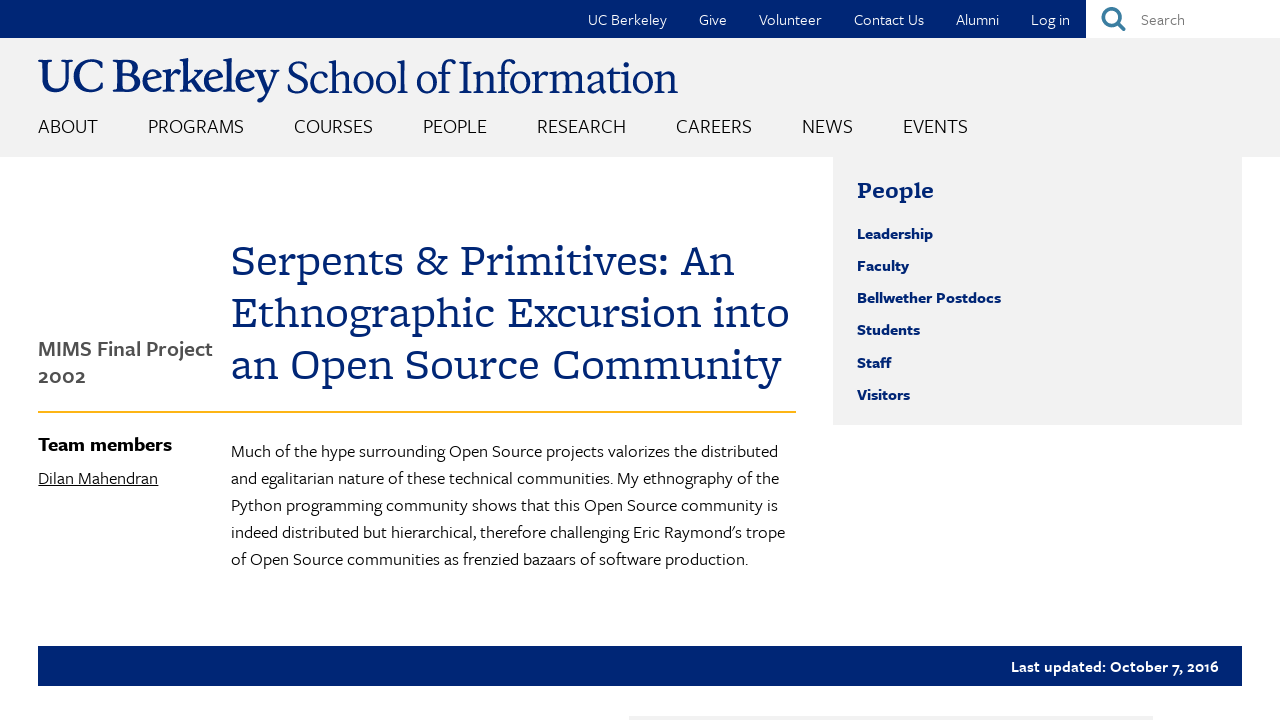

--- FILE ---
content_type: text/html; charset=UTF-8
request_url: https://www.ischool.berkeley.edu/projects/2002/serpents-primitives-ethnographic-excursion-open-source-community
body_size: 23542
content:
<!DOCTYPE html>
<html lang="en" dir="ltr" prefix="og: https://ogp.me/ns#">
  <head>
    <meta charset="utf-8" />
<link rel="canonical" href="https://www.ischool.berkeley.edu/projects/2002/serpents-primitives-ethnographic-excursion-open-source-community" />
<meta property="og:site_name" content="UC Berkeley School of Information" />
<meta property="og:url" content="https://www.ischool.berkeley.edu/projects/2002/serpents-primitives-ethnographic-excursion-open-source-community" />
<meta property="og:title" content="Serpents &amp; Primitives: An Ethnographic Excursion into an Open Source Community" />
<meta property="og:image:width" content="1200" />
<meta property="og:image:height" content="630" />
<meta name="twitter:card" content="summary" />
<meta name="twitter:site" content="@BerkeleyISchool" />
<meta name="twitter:title" content="Serpents &amp; Primitives: An Ethnographic Excursion into an Open Source Community" />
<meta name="Generator" content="Drupal 10 (https://www.drupal.org)" />
<meta name="MobileOptimized" content="width" />
<meta name="HandheldFriendly" content="true" />
<meta name="viewport" content="width=device-width, initial-scale=1.0" />
<link rel="icon" href="/sites/all/themes/custom/i_school/favicon.ico" type="image/vnd.microsoft.icon" />

    <title>Serpents &amp; Primitives: An Ethnographic Excursion into an Open Source Community | UC Berkeley School of Information</title>
    <link rel="stylesheet" media="all" href="/sites/default/files/css/css_Nw7qV9vNHQ1p1aZ9uxGvua2HxlgCFbDqijBpG-Pn650.css?delta=0&amp;language=en&amp;theme=i_school&amp;include=[base64]" />
<link rel="stylesheet" media="all" href="/sites/default/files/css/css_JEHU6s0SLStVEThVOrW6WQU-XZk3qm6Zt0TL-zmwacc.css?delta=1&amp;language=en&amp;theme=i_school&amp;include=[base64]" />
<link rel="stylesheet" media="all" href="https://use.typekit.net/eas1ckf.css" />

    <script type="application/json" data-drupal-selector="drupal-settings-json">{"path":{"baseUrl":"\/","pathPrefix":"","currentPath":"node\/4374","currentPathIsAdmin":false,"isFront":false,"currentLanguage":"en"},"pluralDelimiter":"\u0003","suppressDeprecationErrors":true,"gtag":{"tagId":"G-HQDTQVK4SR","consentMode":false,"otherIds":[],"events":[],"additionalConfigInfo":[]},"ajaxPageState":{"libraries":"[base64]","theme":"i_school","theme_token":null},"ajaxTrustedUrl":{"form_action_p_pvdeGsVG5zNF_XLGPTvYSKCf43t8qZYSwcfZl2uzM":true},"gtm":{"tagId":null,"settings":{"data_layer":"dataLayer","include_classes":false,"allowlist_classes":"","blocklist_classes":"","include_environment":false,"environment_id":"","environment_token":""},"tagIds":["GTM-KHWP4L5B"]},"colorbox":{"opacity":"0.85","current":"{current} of {total}","previous":"\u00ab Prev","next":"Next \u00bb","close":"Close","maxWidth":"98%","maxHeight":"98%","fixed":true,"mobiledetect":true,"mobiledevicewidth":"480px"},"linkedin_insights_tag":{"partner_id":"3556412"},"TBMegaMenu":{"TBElementsCounter":{"column":null},"theme":"i_school","e9122828-0286-4e9f-8db3-dc149e375f3f":{"arrows":"0"},"a683856c-ce30-442f-8286-a97109685e2f":{"arrows":"0"}},"userIsLogged":false,"user":{"uid":0,"permissionsHash":"81f8613f9d11813a59d6806ce6d721908d768cd241d1f05cccf6664e182a13e5"}}</script>
<script src="/sites/default/files/js/js_JfP0R-8sHzgR8istmrWLY6QlPbER2kFxTQL_GvXvhfQ.js?scope=header&amp;delta=0&amp;language=en&amp;theme=i_school&amp;include=eJyVjtEOwjAIRX-orp_U0I4wHC1Nqbr9vY364jIffCE5J3C5SUVb1M1XAS4ufTBwES7oD-xIlQRDB_I0xpEnuML2LbPjYGlRFU-iEeRifR9Z5PitA6SEZhxZuO_-1P7YNe7IuTa9j28N0orNjegVZy6jsTEt3V49Tu20oNQ_Tx48E3ZzPYaMBBnLzUcwfAJnvoJG"></script>
<script src="/modules/contrib/google_tag/js/gtag.js?t9j8d9"></script>
<script src="/modules/contrib/google_tag/js/gtm.js?t9j8d9"></script>

  </head>
  <body class="not-front node-type-sproject host-live">
        <a href="#main-content" class="visually-hidden focusable">
      Skip to main content
    </a>
    <noscript><iframe src="https://www.googletagmanager.com/ns.html?id=GTM-KHWP4L5B"
                  height="0" width="0" style="display:none;visibility:hidden"></iframe></noscript>

      <div class="dialog-off-canvas-main-canvas" data-off-canvas-main-canvas>
    
<div class="l-page"><div class="l-page-inner">
  <header class="l-header" role="banner">
    
  <div class="l-region l-region--header">
    <div id="block-quicksearch" class="block block-ischool-search block-ischool-quick-search">
  
    
      <div class="content">
      <form class="ischool-quick-search-form" data-drupal-selector="ischool-quick-search-form" action="/projects/2002/serpents-primitives-ethnographic-excursion-open-source-community" method="post" id="ischool-quick-search-form" accept-charset="UTF-8">
  <div class="js-form-item form-item js-form-type-textfield form-type-textfield js-form-item-search form-item-search form-no-label">
        <input placeholder="Search" aria-label="Search" data-drupal-selector="edit-search" type="text" id="edit-search" name="search" value="" size="15" maxlength="128" class="form-text required" required="required" aria-required="true" />

        </div>
<input autocomplete="off" data-drupal-selector="form-ni4xd5jp7w74kcus-jhu9f7ysvcz8zml3-bwxx7gzpo" type="hidden" name="form_build_id" value="form-Ni4XD5JP7W74kCUs-JHu9f7ySvcz8ZMl3_BwXX7gzpo" />
<input data-drupal-selector="edit-ischool-quick-search-form" type="hidden" name="form_id" value="ischool_quick_search_form" />
<div data-drupal-selector="edit-actions-ischool-quick-search-form" class="form-actions js-form-wrapper form-wrapper" id="edit-actions-ischool-quick-search-form"><input alt="Submit" id="edit-submit-ischool-quick-search-form" data-drupal-selector="edit-submit" type="image" name="op" value="Search" src="/sites/all/themes/custom/i_school/images/buttons/search_button.svg" class="image-button js-form-submit form-submit" />
<label class="element-invisible" for="edit-submit">Submit</label></div>

</form>

    </div>
  </div>
<div id="block-topnavigation" class="block block-tb-megamenu block-tb-megamenu-menu-blocktop-nav">
  
    
      <div class="content">
      <div  class="tbm tbm-top-nav tbm-no-arrows" id="a683856c-ce30-442f-8286-a97109685e2f" data-breakpoint="0" aria-label="top-nav navigation">
  <ul  class="tbm-nav level-0 items-6" >
        <li  class="tbm-item level-1" aria-level="1" data-id="550" >
      <div class="tbm-link-container">
            <a href="http://www.berkeley.edu"  class="tbm-link level-1" target="_blank">
                UC Berkeley
          </a>
            </div>
    
</li>

        <li  class="tbm-item level-1" aria-level="1" data-id="549" >
      <div class="tbm-link-container">
            <a href="/give"  class="tbm-link level-1">
                Give
          </a>
            </div>
    
</li>

        <li  class="tbm-item level-1" aria-level="1" data-id="8983" >
      <div class="tbm-link-container">
            <a href="/volunteer"  class="tbm-link level-1">
                Volunteer
          </a>
            </div>
    
</li>

        <li  class="tbm-item level-1" aria-level="1" data-id="548" >
      <div class="tbm-link-container">
            <a href="/about/contactus"  class="tbm-link level-1">
                Contact Us
          </a>
            </div>
    
</li>

        <li  class="tbm-item level-1 tbm-item--has-dropdown" aria-level="1" data-id="551" >
      <div class="tbm-link-container">
            <a href="/alumni"  class="tbm-link level-1 tbm-toggle" aria-expanded="false">
                Alumni
          </a>
                <button class="tbm-submenu-toggle"><span class="visually-hidden">Toggle submenu</span></button>
          </div>
    <div  class="tbm-submenu tbm-item-child"><div class="dropdown-menu-inner">

    <div class="tb-megamenu-row row-fluid">
    <div class="mega-submenu-header tb-megamenu-column span8  mega-col-nav" data-width="8"><a href="/alumni">Alumni</a></div>

      </div>
  
  <div class="mega-dropdown-inner">
          <div  class="tbm-row">
      <div  class="tbm-column span12">
  <div class="tbm-column-inner">
               <ul  class="tbm-subnav level-1 items-6">
        <li  class="tbm-item level-2 tbm-group" aria-level="2" data-id="6820" >
      <div class="tbm-link-container">
            <a href="/alumni/get-involved"  class="tbm-link level-2 tbm-group-title" aria-expanded="false">
                Get Involved &amp; Give Back
          </a>
            </div>
    <div  class="tbm-group-container tbm-item-child"><div class="dropdown-menu-inner">

  
  <div class="mega-dropdown-inner">
          <div  class="tbm-row">
      <div  class="tbm-column span12">
  <div class="tbm-column-inner">
               <ul  class="tbm-subnav level-2 items-1">
        <li  class="tbm-item level-3" aria-level="3" data-id="8456" >
      <div class="tbm-link-container">
            <a href="/volunteer"  class="tbm-link level-3">
                Sign Up to Volunteer
          </a>
            </div>
    
</li>

  </ul>

      </div>
</div>

  </div>

      </div>
</div></div>

</li>

        <li  class="tbm-item level-2 tbm-group" aria-level="2" data-id="6819" >
      <div class="tbm-link-container">
            <a href="/alumni/stay-connected"  class="tbm-link level-2 tbm-group-title" aria-expanded="false">
                Stay Connected
          </a>
            </div>
    <div  class="tbm-group-container tbm-item-child"><div class="dropdown-menu-inner">

  
  <div class="mega-dropdown-inner">
          <div  class="tbm-row">
      <div  class="tbm-column span12">
  <div class="tbm-column-inner">
               <ul  class="tbm-subnav level-2 items-5">
        <li  class="tbm-item level-3" aria-level="3" data-id="8734" >
      <div class="tbm-link-container">
            <a href="/alumni/stay-connected/slack"  class="tbm-link level-3">
                I School Slack
          </a>
            </div>
    
</li>

        <li  class="tbm-item level-3" aria-level="3" data-id="8732" >
      <div class="tbm-link-container">
            <a href="/news/alumninews"  class="tbm-link level-3">
                Alumni News
          </a>
            </div>
    
</li>

        <li  class="tbm-item level-3" aria-level="3" data-id="6789" >
      <div class="tbm-link-container">
            <a href="/events/alumni"  class="tbm-link level-3">
                Alumni Events
          </a>
            </div>
    
</li>

        <li  class="tbm-item level-3" aria-level="3" data-id="9510" >
      <div class="tbm-link-container">
            <a href="/events/alumni/springweek"  class="tbm-link level-3">
                Alumni Spring Week
          </a>
            </div>
    
</li>

  </ul>

      </div>
</div>

  </div>

      </div>
</div></div>

</li>

        <li  class="tbm-item level-2 tbm-group" aria-level="2" data-id="9496" >
      <div class="tbm-link-container">
            <a href="/alumni/in-residence"  class="tbm-link level-2 tbm-group-title" title="The Alumni in Residence Program connects our accomplished alumni with current master’s students for one-on-one “on demand” mentoring conversations." aria-expanded="false">
                Alumni in Residence
          </a>
            </div>
    <div  class="tbm-group-container tbm-item-child"><div class="dropdown-menu-inner">

  
  <div class="mega-dropdown-inner">
          <div  class="tbm-row">
      <div  class="tbm-column span12">
  <div class="tbm-column-inner">
               <ul  class="tbm-subnav level-2 items-1">
        <li  class="tbm-item level-3" aria-level="3" data-id="9501" >
      <div class="tbm-link-container">
            <a href="/alumni/in-residence/instructions"  class="tbm-link level-3">
                Instructions
          </a>
            </div>
    
</li>

  </ul>

      </div>
</div>

  </div>

      </div>
</div></div>

</li>

        <li  class="tbm-item level-2" aria-level="2" data-id="8744" >
      <div class="tbm-link-container">
            <a href="/alumni/accounts"  class="tbm-link level-2">
                Alumni Accounts
          </a>
            </div>
    
</li>

        <li  class="tbm-item level-2" aria-level="2" data-id="9451" >
      <div class="tbm-link-container">
            <a href="/alumni/mids-mics-course-library"  class="tbm-link level-2">
                MIDS &amp; MICS Alumni Course Library
          </a>
            </div>
    
</li>

        <li  class="tbm-item level-2" aria-level="2" data-id="6821" >
      <div class="tbm-link-container">
            <a href="/alumni/career"  class="tbm-link level-2">
                 Career Support
          </a>
            </div>
    
</li>

  </ul>

      </div>
</div>

  </div>

      </div>
</div></div>

</li>

        <li  class="tbm-item level-1" aria-level="1" data-id="4023" >
      <div class="tbm-link-container">
            <a href="/user/login"  class="tbm-link level-1">
                Log in
          </a>
            </div>
    
</li>

  </ul>

</div>

    </div>
  </div>

  </div>

    <div class="l-branding">

                        <a class="site-name" href="/" title="Home" rel="home">
            <img src="https://www.ischool.berkeley.edu/sites/all/themes/custom/i_school/images/logos/berkeleyischool-logo-2024.svg" alt="UC Berkeley School of Information" title="UC Berkeley School of Information" />
          </a>
        
                    
  <div class="l-region l-region--navigation">
    <div id="block-mainmenu" class="block block-tb-megamenu block-tb-megamenu-menu-blockmain">
  
    
      <div class="content">
      <div  class="tbm tbm-main tbm-no-arrows" id="e9122828-0286-4e9f-8db3-dc149e375f3f" data-breakpoint="0" aria-label="main navigation">
  <ul  class="tbm-nav level-0 items-8" >
        <li  class="tbm-item level-1 tbm-item--has-dropdown" aria-level="1" data-id="1513" >
      <div class="tbm-link-container">
            <a href="/about"  class="tbm-link level-1 tbm-toggle" aria-expanded="false">
                About
          </a>
                <button class="tbm-submenu-toggle"><span class="visually-hidden">Toggle submenu</span></button>
          </div>
    <div  class="tbm-submenu tbm-item-child tbm-has-width" style="width: 1000px;"><div class="dropdown-menu-inner">

    <div class="tb-megamenu-row row-fluid">
    <div class="mega-submenu-header tb-megamenu-column span8  mega-col-nav" data-width="8"><a href="/about" data-mobile-explore-text="About the I School">About</a></div>

      </div>
  
  <div class="mega-dropdown-inner">
          <div  class="tbm-row">
      <div  class="tbm-column span3">
  <div class="tbm-column-inner">
               <ul  class="tbm-subnav level-1 items-3">
        <li  class="tbm-item level-2" aria-level="2" data-id="4926" >
      <div class="tbm-link-container">
            <a href="/about/mission"  class="tbm-link level-2">
                Mission Statement
          </a>
            </div>
    
</li>

        <li  class="tbm-item level-2 tbm-group" aria-level="2" data-id="5773" >
      <div class="tbm-link-container">
            <a href="/about/diversity"  class="tbm-link level-2 tbm-group-title" title="The I School’s diverse community" aria-expanded="false">
                Diversity &amp; Inclusion
          </a>
            </div>
    <div  class="tbm-group-container tbm-item-child"><div class="dropdown-menu-inner">

  
  <div class="mega-dropdown-inner">
          <div  class="tbm-row">
      <div  class="tbm-column span12">
  <div class="tbm-column-inner">
               <ul  class="tbm-subnav level-2 items-2">
        <li  class="tbm-item level-3" aria-level="3" data-id="5774" >
      <div class="tbm-link-container">
            <a href="/about/diversity/resources"  class="tbm-link level-3">
                Diversity &amp; Inclusion Resources
          </a>
            </div>
    
</li>

        <li  class="tbm-item level-3" aria-level="3" data-id="9405" >
      <div class="tbm-link-container">
            <a href="/about/diversity/leadership"  class="tbm-link level-3">
                DEIBJ Leadership
          </a>
            </div>
    
</li>

  </ul>

      </div>
</div>

  </div>

      </div>
</div></div>

</li>

        <li  class="tbm-item level-2" aria-level="2" data-id="2209" >
      <div class="tbm-link-container">
            <a href="/about/history"  class="tbm-link level-2">
                History
          </a>
            </div>
    
</li>

  </ul>

      </div>
</div>

      <div  class="tbm-column span3">
  <div class="tbm-column-inner">
               <ul  class="tbm-subnav level-1 items-3">
        <li  class="tbm-item level-2 tbm-group" aria-level="2" data-id="7061" >
      <div class="tbm-link-container">
            <a href="/about/profiles"  class="tbm-link level-2 tbm-group-title" aria-expanded="false">
                Featured Profiles
          </a>
            </div>
    <div  class="tbm-group-container tbm-item-child"><div class="dropdown-menu-inner">

  
  <div class="mega-dropdown-inner">
          <div  class="tbm-row">
      <div  class="tbm-column span12">
  <div class="tbm-column-inner">
               <ul  class="tbm-subnav level-2 items-2">
        <li  class="tbm-item level-3" aria-level="3" data-id="7062" >
      <div class="tbm-link-container">
            <a href="/about/profiles/faculty"  class="tbm-link level-3">
                Featured Faculty
          </a>
            </div>
    
</li>

        <li  class="tbm-item level-3 hide-submenu" aria-level="3" data-id="7063" >
      <div class="tbm-link-container">
            <a href="/about/profiles/alumni"  class="tbm-link level-3">
                Featured Alumni
          </a>
            </div>
    
</li>

  </ul>

      </div>
</div>

  </div>

      </div>
</div></div>

</li>

        <li  class="tbm-item level-2" aria-level="2" data-id="2210" >
      <div class="tbm-link-container">
            <a href="/about/southhall"  class="tbm-link level-2">
                South Hall
          </a>
            </div>
    
</li>

        <li  class="tbm-item level-2" aria-level="2" data-id="2213" >
      <div class="tbm-link-container">
            <a href="/about/workattheischool"  class="tbm-link level-2">
                Work at the I School
          </a>
            </div>
    
</li>

  </ul>

      </div>
</div>

      <div  class="tbm-column span3">
  <div class="tbm-column-inner">
               <ul  class="tbm-subnav level-1 items-4">
        <li  class="tbm-item level-2" aria-level="2" data-id="4332" >
      <div class="tbm-link-container">
            <a href="/about/subscribe"  class="tbm-link level-2" title="Sign up for email news and announcements from the School of Information">
                Subscribe to Email Announcements
          </a>
            </div>
    
</li>

        <li  class="tbm-item level-2" aria-level="2" data-id="2212" >
      <div class="tbm-link-container">
            <a href="/identity"  class="tbm-link level-2">
                Logos &amp; Style Guide
          </a>
            </div>
    
</li>

        <li  class="tbm-item level-2" aria-level="2" data-id="1516" >
      <div class="tbm-link-container">
            <a href="/about/directions"  class="tbm-link level-2" title="Directions, public transportation, and parking information for South Hall">
                Directions, Parking, &amp; Accessibility
          </a>
            </div>
    
</li>

        <li  class="tbm-item level-2" aria-level="2" data-id="1514" >
      <div class="tbm-link-container">
            <a href="/about/contactus"  class="tbm-link level-2">
                Contact Us
          </a>
            </div>
    
</li>

  </ul>

      </div>
</div>

      <div  class="tbm-column span3">
  <div class="tbm-column-inner">
                 <div  class="tbm-block">
    <div class="block-inner">
      <div id="block-block-content9c3e72bb-c458-4da2-9704-dc7809162f93" class="block block-block-content block-block-content9c3e72bb-c458-4da2-9704-dc7809162f93">
  
    
      <div class="content">
      
            <div class="clearfix text-formatted field field--name-body field--type-text-with-summary field--label-hidden field__item"><p>The Berkeley School of Information is a global bellwether in a world awash in information and data, boldly leading the way with education and fundamental research that translates into new knowledge, practices, policies, and solutions.</p></div>
      
    </div>
  </div>

    </div>
  </div>

      </div>
</div>

  </div>

      </div>
</div></div>

</li>

        <li  class="tbm-item level-1 sub-hidden-collapse tbm-item--has-dropdown" aria-level="1" data-id="856" >
      <div class="tbm-link-container">
            <a href="/programs"  class="tbm-link level-1 tbm-toggle" aria-expanded="false">
                Programs
          </a>
                <button class="tbm-submenu-toggle"><span class="visually-hidden">Toggle submenu</span></button>
          </div>
    <div  class="tbm-submenu tbm-item-child tbm-has-width" style="width: 1000px;"><div class="dropdown-menu-inner">

    <div class="tb-megamenu-row row-fluid">
    <div class="mega-submenu-header tb-megamenu-column span8  mega-col-nav" data-width="8"><a href="/programs">Programs</a></div>

      </div>
  
  <div class="mega-dropdown-inner">
          <div  class="tbm-row">
      <div  class="tbm-column span3">
  <div class="tbm-column-inner">
               <ul  class="tbm-subnav level-1 items-1">
        <li  class="tbm-item level-2 tbm-group" aria-level="2" data-id="859" >
      <div class="tbm-link-container">
            <a href="/programs/mims"  class="tbm-link level-2 tbm-group-title" aria-expanded="false">
                MIMS Program
          </a>
            </div>
    <div  class="tbm-group-container tbm-item-child"><div class="dropdown-menu-inner">

  
  <div class="mega-dropdown-inner">
          <div  class="tbm-row">
      <div  class="tbm-column span12">
  <div class="tbm-column-inner">
               <ul  class="tbm-subnav level-2 items-9">
        <li  class="tbm-item level-3 hide-submenu" aria-level="3" data-id="2245" >
      <div class="tbm-link-container">
            <a href="/programs/mims/admissions"  class="tbm-link level-3" title="How to apply to the MIMS program">
                Admissions
          </a>
            </div>
    
</li>

        <li  class="tbm-item level-3" aria-level="3" data-id="6142" >
      <div class="tbm-link-container">
            <a href="/programs/mims/careers"  class="tbm-link level-3">
                Career Outcomes
          </a>
            </div>
    
</li>

        <li  class="tbm-item level-3" aria-level="3" data-id="2214" >
      <div class="tbm-link-container">
            <a href="/programs/mims/degreerequirements"  class="tbm-link level-3" title="Requirements for the I School&#039;s MIMS degree">
                Degree Requirements
          </a>
            </div>
    
</li>

        <li  class="tbm-item level-3" aria-level="3" data-id="7098" >
      <div class="tbm-link-container">
            <a href="/programs/mims/paths"  class="tbm-link level-3">
                Paths Through the MIMS Degree
          </a>
            </div>
    
</li>

        <li  class="tbm-item level-3" aria-level="3" data-id="2218" >
      <div class="tbm-link-container">
            <a href="/programs/mims/projects"  class="tbm-link level-3">
                Final Project
          </a>
            </div>
    
</li>

        <li  class="tbm-item level-3 hide-submenu" aria-level="3" data-id="4937" >
      <div class="tbm-link-container">
            <a href="/programs/mims/funding"  class="tbm-link level-3">
                Funding Your Education
          </a>
            </div>
    
</li>

        <li  class="tbm-item level-3 hide-submenu" aria-level="3" data-id="2258" >
      <div class="tbm-link-container">
            <a href="/programs/mims/events"  class="tbm-link level-3">
                Admissions Events
          </a>
            </div>
    
</li>

        <li  class="tbm-item level-3" aria-level="3" data-id="2252" >
      <div class="tbm-link-container">
            <a href="/programs/mims/visitus"  class="tbm-link level-3">
                Visit Us
          </a>
            </div>
    
</li>

        <li  class="tbm-item level-3" aria-level="3" data-id="4629" >
      <div class="tbm-link-container">
            <a href="/programs/mims/moreinfo"  class="tbm-link level-3" title="Sign up for more information about our MIMS degree program">
                Request Information
          </a>
            </div>
    
</li>

  </ul>

      </div>
</div>

  </div>

      </div>
</div></div>

</li>

  </ul>

      </div>
</div>

      <div  class="tbm-column span3">
  <div class="tbm-column-inner">
               <ul  class="tbm-subnav level-1 items-2">
        <li  class="tbm-item level-2 tbm-group" aria-level="2" data-id="858" >
      <div class="tbm-link-container">
            <a href="/programs/mids"  class="tbm-link level-2 tbm-group-title" title="Master of Information &amp; Data Science" aria-expanded="false">
                MIDS Program
          </a>
            </div>
    <div  class="tbm-group-container tbm-item-child"><div class="dropdown-menu-inner">

  
  <div class="mega-dropdown-inner">
          <div  class="tbm-row">
      <div  class="tbm-column span12">
  <div class="tbm-column-inner">
               <ul  class="tbm-subnav level-2 items-6">
        <li  class="tbm-item level-3" aria-level="3" data-id="2247" >
      <div class="tbm-link-container">
            <a href="https://ischoolonline.berkeley.edu/admissions/"  class="tbm-link level-3" title="How to apply to the Master of Information &amp; Data Science degree program" target="_blank">
                Admissions
          </a>
            </div>
    
</li>

        <li  class="tbm-item level-3" aria-level="3" data-id="6656" >
      <div class="tbm-link-container">
            <a href="/programs/mids/larson-fellowship"  class="tbm-link level-3" title="The Data for Good fellowship supports MIDS students who desire to use data science to benefit society.">
                Jack Larson Data for Good Fellowship
          </a>
            </div>
    
</li>

        <li  class="tbm-item level-3" aria-level="3" data-id="9408" >
      <div class="tbm-link-container">
            <a href="/programs/mids/tuition"  class="tbm-link level-3">
                Tuition &amp; Fees
          </a>
            </div>
    
</li>

        <li  class="tbm-item level-3" aria-level="3" data-id="2220" >
      <div class="tbm-link-container">
            <a href="/programs/mids/capstone"  class="tbm-link level-3" title="Capstone projects are the culmination of of the Master of Information &amp; Data Science program">
                Capstone Project
          </a>
            </div>
    
</li>

        <li  class="tbm-item level-3 hide-submenu" aria-level="3" data-id="4930" >
      <div class="tbm-link-container">
            <a href="/programs/mids/women"  class="tbm-link level-3">
                Women in MIDS
          </a>
            </div>
    
</li>

        <li  class="tbm-item level-3" aria-level="3" data-id="8585" >
      <div class="tbm-link-container">
            <a href="https://ischoolonline.berkeley.edu/form-data-science/"  class="tbm-link level-3" target="_blank">
                Request Information
          </a>
            </div>
    
</li>

  </ul>

      </div>
</div>

  </div>

      </div>
</div></div>

</li>

        <li  class="tbm-item level-2 tbm-group" aria-level="2" data-id="4927" >
      <div class="tbm-link-container">
            <a href="/programs/mics"  class="tbm-link level-2 tbm-group-title" title="Master of Information and Cybersecurity" aria-expanded="false">
                MICS Program
          </a>
            </div>
    <div  class="tbm-group-container tbm-item-child"><div class="dropdown-menu-inner">

  
  <div class="mega-dropdown-inner">
          <div  class="tbm-row">
      <div  class="tbm-column span12">
  <div class="tbm-column-inner">
               <ul  class="tbm-subnav level-2 items-5">
        <li  class="tbm-item level-3" aria-level="3" data-id="6891" >
      <div class="tbm-link-container">
            <a href="https://ischoolonline.berkeley.edu/admissions/"  class="tbm-link level-3" target="_blank">
                Admissions
          </a>
            </div>
    
</li>

        <li  class="tbm-item level-3" aria-level="3" data-id="8975" >
      <div class="tbm-link-container">
            <a href="/news/mics"  class="tbm-link level-3">
                MICS Student News
          </a>
            </div>
    
</li>

        <li  class="tbm-item level-3" aria-level="3" data-id="9409" >
      <div class="tbm-link-container">
            <a href="/programs/mics/tuition"  class="tbm-link level-3">
                Tuition &amp; Fees
          </a>
            </div>
    
</li>

        <li  class="tbm-item level-3" aria-level="3" data-id="6889" >
      <div class="tbm-link-container">
            <a href="/programs/mics/capstone"  class="tbm-link level-3">
                Capstone Project
          </a>
            </div>
    
</li>

        <li  class="tbm-item level-3" aria-level="3" data-id="8586" >
      <div class="tbm-link-container">
            <a href="https://ischoolonline.berkeley.edu/form-cybersecurity/"  class="tbm-link level-3" target="_blank">
                Request Information
          </a>
            </div>
    
</li>

  </ul>

      </div>
</div>

  </div>

      </div>
</div></div>

</li>

  </ul>

      </div>
</div>

      <div  class="tbm-column span3">
  <div class="tbm-column-inner">
               <ul  class="tbm-subnav level-1 items-5">
        <li  class="tbm-item level-2 tbm-group" aria-level="2" data-id="857" >
      <div class="tbm-link-container">
            <a href="/programs/phd"  class="tbm-link level-2 tbm-group-title" aria-expanded="false">
                Ph.D. Program
          </a>
            </div>
    <div  class="tbm-group-container tbm-item-child"><div class="dropdown-menu-inner">

  
  <div class="mega-dropdown-inner">
          <div  class="tbm-row">
      <div  class="tbm-column span12">
  <div class="tbm-column-inner">
               <ul  class="tbm-subnav level-2 items-7">
        <li  class="tbm-item level-3 hide-submenu" aria-level="3" data-id="2246" >
      <div class="tbm-link-container">
            <a href="/programs/phd/admissions"  class="tbm-link level-3" title="How to apply to the Ph.D. program">
                Admissions
          </a>
            </div>
    
</li>

        <li  class="tbm-item level-3" aria-level="3" data-id="6605" >
      <div class="tbm-link-container">
            <a href="/programs/phd/careers"  class="tbm-link level-3">
                Career Outcomes
          </a>
            </div>
    
</li>

        <li  class="tbm-item level-3" aria-level="3" data-id="2216" >
      <div class="tbm-link-container">
            <a href="/programs/phd/degreerequirements"  class="tbm-link level-3">
                Degree Requirements
          </a>
            </div>
    
</li>

        <li  class="tbm-item level-3" aria-level="3" data-id="8390" >
      <div class="tbm-link-container">
            <a href="/programs/phd/funding"  class="tbm-link level-3">
                Funding Your Education
          </a>
            </div>
    
</li>

        <li  class="tbm-item level-3" aria-level="3" data-id="1085" >
      <div class="tbm-link-container">
            <a href="/programs/phd/dissertations"  class="tbm-link level-3">
                Dissertations
          </a>
            </div>
    
</li>

        <li  class="tbm-item level-3" aria-level="3" data-id="2256" >
      <div class="tbm-link-container">
            <a href="/programs/phd/events"  class="tbm-link level-3">
                Admissions Events
          </a>
            </div>
    
</li>

        <li  class="tbm-item level-3" aria-level="3" data-id="4631" >
      <div class="tbm-link-container">
            <a href="/programs/phd/moreinfo"  class="tbm-link level-3" title="Sign up for more information about our Ph.D. program">
                Request Information
          </a>
            </div>
    
</li>

  </ul>

      </div>
</div>

  </div>

      </div>
</div></div>

</li>

        <li  class="tbm-item level-2 hide-submenu" aria-level="2" data-id="6786" >
      <div class="tbm-link-container">
            <a href="/programs/data-science-certificate"  class="tbm-link level-2">
                 Graduate Certificate in Applied Data Science
          </a>
            </div>
    
</li>

        <li  class="tbm-item level-2 hide-submenu" aria-level="2" data-id="8976" >
      <div class="tbm-link-container">
            <a href="/programs/cybersecurityclinic"  class="tbm-link level-2">
                Cybersecurity Clinic
          </a>
            </div>
    
</li>

        <li  class="tbm-item level-2 tbm-group" aria-level="2" data-id="9482" >
      <div class="tbm-link-container">
            <a href="/programs/oxford-berkeley-summer-doctoral-program"  class="tbm-link level-2 tbm-group-title" aria-expanded="false">
                Oxford-Berkeley Summer Doctoral Program
          </a>
            </div>
    <div  class="tbm-group-container tbm-item-child"><div class="dropdown-menu-inner">

  
  <div class="mega-dropdown-inner">
          <div  class="tbm-row">
      <div  class="tbm-column span12">
  <div class="tbm-column-inner">
               <ul  class="tbm-subnav level-2 items-1">
        <li  class="tbm-item level-3" aria-level="3" data-id="9495" >
      <div class="tbm-link-container">
            <a href="/programs/oxford-berkeley-summer-doctoral-program/alumni"  class="tbm-link level-3">
                Alumni
          </a>
            </div>
    
</li>

  </ul>

      </div>
</div>

  </div>

      </div>
</div></div>

</li>

        <li  class="tbm-item level-2" aria-level="2" data-id="9491" >
      <div class="tbm-link-container">
            <a href="/programs/executive-fellowship"  class="tbm-link level-2">
                Executive Fellowship in Applied Technology Policy
          </a>
            </div>
    
</li>

  </ul>

      </div>
</div>

      <div  class="tbm-column span3">
  <div class="tbm-column-inner">
                 <div  class="tbm-block">
    <div class="block-inner">
      <div id="block-block-content953e713f-cec1-4e84-a942-39a02dbb7ffb" class="block block-block-content block-block-content953e713f-cec1-4e84-a942-39a02dbb7ffb">
  
    
      <div class="content">
      
            <div class="clearfix text-formatted field field--name-body field--type-text-with-summary field--label-hidden field__item"><p>The School of Information offers four degrees:</p><p>The <a href="/programs/mims"><strong>Master of Information Management and Systems (MIMS)</strong></a> program educates information professionals to provide leadership for an information-driven world.</p><p>The <a href="https://ischoolonline.berkeley.edu/data-science/"><strong>Master of Information and Data Science (MIDS)</strong></a> is an online degree preparing data science professionals to solve real-world problems. The 5th Year MIDS program is a streamlined path to a MIDS degree for Cal undergraduates.</p><p>The <a href="https://ischoolonline.berkeley.edu/cybersecurity/"><strong>Master of Information and Cybersecurity (MICS)</strong></a> is an online degree preparing cybersecurity leaders for complex cybersecurity challenges.</p><p>Our <a href="/programs/phd"><strong>Ph.D. in Information Science</strong></a> is a research program for next-generation scholars of the information age.</p></div>
      
    </div>
  </div>

    </div>
  </div>

      </div>
</div>

  </div>

      </div>
</div></div>

</li>

        <li  class="tbm-item level-1 tbm-item--has-dropdown" aria-level="1" data-id="555" >
      <div class="tbm-link-container">
            <a href="/courses"  class="tbm-link level-1 tbm-toggle" aria-expanded="false">
                Courses
          </a>
                <button class="tbm-submenu-toggle"><span class="visually-hidden">Toggle submenu</span></button>
          </div>
    <div  class="tbm-submenu tbm-item-child tbm-has-width" style="width: 1000px;"><div class="dropdown-menu-inner">

    <div class="tb-megamenu-row row-fluid">
    <div class="mega-submenu-header tb-megamenu-column span8  mega-col-nav" data-width="8"><a href="/courses">Courses</a></div>

      </div>
  
  <div class="mega-dropdown-inner">
          <div  class="tbm-row">
      <div  class="tbm-column span3">
  <div class="tbm-column-inner">
               <ul  class="tbm-subnav level-1 items-1">
        <li  class="tbm-item level-2 tbm-group" aria-level="2" data-id="1415" >
      <div class="tbm-link-container">
            <a href="/courses/info"  class="tbm-link level-2 tbm-group-title" aria-expanded="false">
                Information Course Catalog
          </a>
            </div>
    <div  class="tbm-group-container tbm-item-child"><div class="dropdown-menu-inner">

  
  <div class="mega-dropdown-inner">
          <div  class="tbm-row">
      <div  class="tbm-column span12">
  <div class="tbm-column-inner">
               <ul  class="tbm-subnav level-2 items-1">
        <li  class="tbm-item level-3" aria-level="3" data-id="3017" >
      <div class="tbm-link-container">
            <a href="/courses/info/2026/spring"  class="tbm-link level-3">
                Spring 2026 Course Schedule
          </a>
            </div>
    
</li>

  </ul>

      </div>
</div>

  </div>

      </div>
</div></div>

</li>

  </ul>

      </div>
</div>

      <div  class="tbm-column span3">
  <div class="tbm-column-inner">
               <ul  class="tbm-subnav level-1 items-1">
        <li  class="tbm-item level-2 tbm-group" aria-level="2" data-id="1416" >
      <div class="tbm-link-container">
            <a href="/courses/datasci"  class="tbm-link level-2 tbm-group-title" aria-expanded="false">
                Data Science Course Catalog
          </a>
            </div>
    <div  class="tbm-group-container tbm-item-child"><div class="dropdown-menu-inner">

  
  <div class="mega-dropdown-inner">
          <div  class="tbm-row">
      <div  class="tbm-column span12">
  <div class="tbm-column-inner">
               <ul  class="tbm-subnav level-2 items-1">
        <li  class="tbm-item level-3" aria-level="3" data-id="3929" >
      <div class="tbm-link-container">
            <a href="/courses/datasci/2026/spring"  class="tbm-link level-3">
                Spring 2026 Course Schedule
          </a>
            </div>
    
</li>

  </ul>

      </div>
</div>

  </div>

      </div>
</div></div>

</li>

  </ul>

      </div>
</div>

      <div  class="tbm-column span3">
  <div class="tbm-column-inner">
               <ul  class="tbm-subnav level-1 items-1">
        <li  class="tbm-item level-2 tbm-group" aria-level="2" data-id="5118" >
      <div class="tbm-link-container">
            <a href="/courses/cyber"  class="tbm-link level-2 tbm-group-title" aria-expanded="false">
                Cybersecurity Course Catalog
          </a>
            </div>
    <div  class="tbm-group-container tbm-item-child"><div class="dropdown-menu-inner">

  
  <div class="mega-dropdown-inner">
          <div  class="tbm-row">
      <div  class="tbm-column span12">
  <div class="tbm-column-inner">
               <ul  class="tbm-subnav level-2 items-1">
        <li  class="tbm-item level-3" aria-level="3" data-id="6050" >
      <div class="tbm-link-container">
            <a href="/courses/cyber/2026/spring"  class="tbm-link level-3">
                Spring 2026 Course Schedule
          </a>
            </div>
    
</li>

  </ul>

      </div>
</div>

  </div>

      </div>
</div></div>

</li>

  </ul>

      </div>
</div>

      <div  class="tbm-column span3">
  <div class="tbm-column-inner">
                 <div  class="tbm-block">
    <div class="block-inner">
      <div id="block-block-content94491d8f-75c0-4e0a-b123-cbba48b402cc" class="block block-block-content block-block-content94491d8f-75c0-4e0a-b123-cbba48b402cc">
  
    
      <div class="content">
      
            <div class="clearfix text-formatted field field--name-body field--type-text-with-summary field--label-hidden field__item"><p>The School of Information's courses bridge the disciplines of information and computer science, design, social sciences, management, law, and policy. We welcome interest in our graduate-level Information classes from current UC&nbsp;Berkeley graduate and undergraduate students and community members.&nbsp;<a href="/courses/take-a-class">More information about signing up for classes.</a></p></div>
      
    </div>
  </div>

    </div>
  </div>

      </div>
</div>

  </div>

      </div>
</div></div>

</li>

        <li  class="tbm-item level-1 tbm-item--has-dropdown active active-trail" aria-level="1" data-id="773" >
      <div class="tbm-link-container">
            <a href="/people"  class="tbm-link level-1 tbm-toggle active-trail" aria-expanded="false">
                People
          </a>
                <button class="tbm-submenu-toggle"><span class="visually-hidden">Toggle submenu</span></button>
          </div>
    <div  class="tbm-submenu tbm-item-child tbm-has-width" style="width: 1000px;"><div class="dropdown-menu-inner">

    <div class="tb-megamenu-row row-fluid">
    <div class="mega-submenu-header tb-megamenu-column span8  mega-col-nav" data-width="8"><a href="/people" data-mobile-explore-text="All People">People</a></div>

      </div>
  
  <div class="mega-dropdown-inner">
          <div  class="tbm-row">
      <div  class="tbm-column span3">
  <div class="tbm-column-inner">
               <ul  class="tbm-subnav level-1 items-3">
        <li  class="tbm-item level-2 tbm-group" aria-level="2" data-id="9504" >
      <div class="tbm-link-container">
            <a href="/people/leadership"  class="tbm-link level-2 tbm-group-title" title="Meet the dean and other senior leaders" aria-expanded="false">
                Leadership
          </a>
            </div>
    <div  class="tbm-group-container tbm-item-child"><div class="dropdown-menu-inner">

  
  <div class="mega-dropdown-inner">
          <div  class="tbm-row">
      <div  class="tbm-column span12">
  <div class="tbm-column-inner">
               <ul  class="tbm-subnav level-2 items-1">
        <li  class="tbm-item level-3" aria-level="3" data-id="9505" >
      <div class="tbm-link-container">
            <a href="/people/eric-t-meyer"  class="tbm-link level-3">
                Dean Eric T. Meyer
          </a>
            </div>
    
</li>

  </ul>

      </div>
</div>

  </div>

      </div>
</div></div>

</li>

        <li  class="tbm-item level-2 tbm-group" aria-level="2" data-id="2780" >
      <div class="tbm-link-container">
            <a href="/people?role=122"  class="tbm-link level-2 tbm-group-title" aria-expanded="false">
                Faculty
          </a>
            </div>
    <div  class="tbm-group-container tbm-item-child"><div class="dropdown-menu-inner">

  
  <div class="mega-dropdown-inner">
          <div  class="tbm-row">
      <div  class="tbm-column span12">
  <div class="tbm-column-inner">
               <ul  class="tbm-subnav level-2 items-3">
        <li  class="tbm-item level-3" aria-level="3" data-id="6614" >
      <div class="tbm-link-container">
            <a href="/people?role=122&amp;faculty_type=72"  class="tbm-link level-3">
                Ladder &amp; Adjunct Faculty
          </a>
            </div>
    
</li>

        <li  class="tbm-item level-3" aria-level="3" data-id="6611" >
      <div class="tbm-link-container">
            <a href="/people?role=122&amp;faculty_type=74"  class="tbm-link level-3">
                Lecturers
          </a>
            </div>
    
</li>

        <li  class="tbm-item level-3" aria-level="3" data-id="6612" >
      <div class="tbm-link-container">
            <a href="/people?role=122&amp;faculty_type=75"  class="tbm-link level-3">
                Emeriti
          </a>
            </div>
    
</li>

  </ul>

      </div>
</div>

  </div>

      </div>
</div></div>

</li>

        <li  class="tbm-item level-2" aria-level="2" data-id="9506" >
      <div class="tbm-link-container">
            <a href="/people/bellwether-postdocs"  class="tbm-link level-2">
                Bellwether Postdocs
          </a>
            </div>
    
</li>

  </ul>

      </div>
</div>

      <div  class="tbm-column span3">
  <div class="tbm-column-inner">
               <ul  class="tbm-subnav level-1 items-1">
        <li  class="tbm-item level-2 tbm-group" aria-level="2" data-id="2783" >
      <div class="tbm-link-container">
            <a href="/people?role=124"  class="tbm-link level-2 tbm-group-title" aria-expanded="false">
                Students
          </a>
            </div>
    <div  class="tbm-group-container tbm-item-child"><div class="dropdown-menu-inner">

  
  <div class="mega-dropdown-inner">
          <div  class="tbm-row">
      <div  class="tbm-column span12">
  <div class="tbm-column-inner">
               <ul  class="tbm-subnav level-2 items-5">
        <li  class="tbm-item level-3" aria-level="3" data-id="3011" >
      <div class="tbm-link-container">
            <a href="/people?role=124&amp;degr=MIMS"  class="tbm-link level-3" title="Current MIMS students">
                MIMS Students
          </a>
            </div>
    
</li>

        <li  class="tbm-item level-3" aria-level="3" data-id="3012" >
      <div class="tbm-link-container">
            <a href="/people?role=124&amp;degr=MIDS"  class="tbm-link level-3" title="Current MIDS students">
                MIDS Students
          </a>
            </div>
    
</li>

        <li  class="tbm-item level-3" aria-level="3" data-id="8138" >
      <div class="tbm-link-container">
            <a href="/people?role=124&amp;degr=5th%20Year%20MIDS"  class="tbm-link level-3">
                5th Year MIDS Students
          </a>
            </div>
    
</li>

        <li  class="tbm-item level-3" aria-level="3" data-id="6609" >
      <div class="tbm-link-container">
            <a href="/people?role=124&amp;degr=MICS"  class="tbm-link level-3" title="Current MICS students">
                MICS Students
          </a>
            </div>
    
</li>

        <li  class="tbm-item level-3" aria-level="3" data-id="3013" >
      <div class="tbm-link-container">
            <a href="/people?role=124&amp;degr=PhD"  class="tbm-link level-3" title="Current Ph.D.students">
                Ph.D. Students
          </a>
            </div>
    
</li>

  </ul>

      </div>
</div>

  </div>

      </div>
</div></div>

</li>

  </ul>

      </div>
</div>

      <div  class="tbm-column span3">
  <div class="tbm-column-inner">
               <ul  class="tbm-subnav level-1 items-2">
        <li  class="tbm-item level-2" aria-level="2" data-id="2782" >
      <div class="tbm-link-container">
            <a href="/people?role=123"  class="tbm-link level-2">
                Staff
          </a>
            </div>
    
</li>

        <li  class="tbm-item level-2" aria-level="2" data-id="2784" >
      <div class="tbm-link-container">
            <a href="/people?role=125"  class="tbm-link level-2">
                Visitors
          </a>
            </div>
    
</li>

  </ul>

      </div>
</div>

      <div  class="tbm-column span3">
  <div class="tbm-column-inner">
                 <div  class="tbm-block">
    <div class="block-inner">
      <div id="block-block-contentd5bcfc88-16fb-41b7-a751-b515107c0c11" class="block block-block-content block-block-contentd5bcfc88-16fb-41b7-a751-b515107c0c11">
  
    
      <div class="content">
      
            <div class="clearfix text-formatted field field--name-body field--type-text-with-summary field--label-hidden field__item"><a href="/sites/default/files/article_teaser_image/9717255921_451c28e471_o.jpg?itok=0F_xIGDu" class="colorbox" data-colorbox-gallery="ckeditor-colorbox-inline"><img src="/sites/default/files/article_teaser_image/9717255921_451c28e471_o.jpg?itok=0F_xIGDu"></a></div>
      
    </div>
  </div>

    </div>
  </div>

      </div>
</div>

  </div>

      </div>
</div></div>

</li>

        <li  class="tbm-item level-1 tbm-item--has-dropdown" aria-level="1" data-id="894" >
      <div class="tbm-link-container">
            <a href="/research"  class="tbm-link level-1 tbm-toggle" aria-expanded="false">
                Research
          </a>
                <button class="tbm-submenu-toggle"><span class="visually-hidden">Toggle submenu</span></button>
          </div>
    <div  class="tbm-submenu tbm-item-child tbm-has-width" style="width: 1000px;"><div class="dropdown-menu-inner">

    <div class="tb-megamenu-row row-fluid">
    <div class="mega-submenu-header tb-megamenu-column span8  mega-col-nav" data-width="8"><a href="/research">Research</a></div>

      </div>
  
  <div class="mega-dropdown-inner">
          <div  class="tbm-row">
      <div  class="tbm-column span3">
  <div class="tbm-column-inner">
               <ul  class="tbm-subnav level-1 items-2">
        <li  class="tbm-item level-2" aria-level="2" data-id="2223" >
      <div class="tbm-link-container">
            <a href="/research/publications"  class="tbm-link level-2" title="Publications by I School faculty, researchers, and students">
                Publications
          </a>
            </div>
    
</li>

        <li  class="tbm-item level-2" aria-level="2" data-id="2208" >
      <div class="tbm-link-container">
            <a href="/research/centers"  class="tbm-link level-2">
                Centers &amp; Labs
          </a>
            </div>
    
</li>

  </ul>

      </div>
</div>

      <div  class="tbm-column span6">
  <div class="tbm-column-inner">
               <ul  class="tbm-subnav level-1 items-1">
        <li  class="tbm-item level-2 tbm-group" aria-level="2" data-id="4924" >
      <div class="tbm-link-container">
            <a href="/research/areas"  class="tbm-link level-2 tbm-group-title" aria-expanded="false">
                Research Areas
          </a>
            </div>
    <div  class="tbm-group-container tbm-item-child"><div class="dropdown-menu-inner">

  
  <div class="mega-dropdown-inner">
          <div  class="tbm-row">
      <div  class="tbm-column span6">
  <div class="tbm-column-inner">
               <ul  class="tbm-subnav level-2 items-8">
        <li  class="tbm-item level-3" aria-level="3" data-id="896" >
      <div class="tbm-link-container">
            <a href="/research-areas/computer-mediated-communication"  class="tbm-link level-3">
                Computer-mediated Communication
          </a>
            </div>
    
</li>

        <li  class="tbm-item level-3" aria-level="3" data-id="897" >
      <div class="tbm-link-container">
            <a href="/research-areas/data-science"  class="tbm-link level-3">
                Data Science
          </a>
            </div>
    
</li>

        <li  class="tbm-item level-3" aria-level="3" data-id="898" >
      <div class="tbm-link-container">
            <a href="/research-areas/design"  class="tbm-link level-3">
                Design
          </a>
            </div>
    
</li>

        <li  class="tbm-item level-3" aria-level="3" data-id="899" >
      <div class="tbm-link-container">
            <a href="/research-areas/entrepreneurship"  class="tbm-link level-3">
                Entrepreneurship
          </a>
            </div>
    
</li>

        <li  class="tbm-item level-3" aria-level="3" data-id="900" >
      <div class="tbm-link-container">
            <a href="/research-areas/human-computer-interaction-hci"  class="tbm-link level-3">
                Human-computer Interaction (HCI)
          </a>
            </div>
    
</li>

        <li  class="tbm-item level-3" aria-level="3" data-id="901" >
      <div class="tbm-link-container">
            <a href="/research-areas/information-economics"  class="tbm-link level-3">
                Information Economics
          </a>
            </div>
    
</li>

        <li  class="tbm-item level-3" aria-level="3" data-id="902" >
      <div class="tbm-link-container">
            <a href="/research-areas/information-organization"  class="tbm-link level-3">
                Information Organization
          </a>
            </div>
    
</li>

        <li  class="tbm-item level-3" aria-level="3" data-id="903" >
      <div class="tbm-link-container">
            <a href="/research-areas/information-policy"  class="tbm-link level-3">
                Information Policy
          </a>
            </div>
    
</li>

  </ul>

      </div>
</div>

      <div  class="tbm-column span6">
  <div class="tbm-column-inner">
               <ul  class="tbm-subnav level-2 items-8">
        <li  class="tbm-item level-3" aria-level="3" data-id="904" >
      <div class="tbm-link-container">
            <a href="/research-areas/information-retrieval-search"  class="tbm-link level-3">
                Information Retrieval &amp; Search
          </a>
            </div>
    
</li>

        <li  class="tbm-item level-3" aria-level="3" data-id="905" >
      <div class="tbm-link-container">
            <a href="/research-areas/information-visualization"  class="tbm-link level-3">
                Information Visualization
          </a>
            </div>
    
</li>

        <li  class="tbm-item level-3" aria-level="3" data-id="906" >
      <div class="tbm-link-container">
            <a href="/research-areas/law"  class="tbm-link level-3">
                Law
          </a>
            </div>
    
</li>

        <li  class="tbm-item level-3" aria-level="3" data-id="908" >
      <div class="tbm-link-container">
            <a href="/research-areas/privacy"  class="tbm-link level-3">
                Privacy
          </a>
            </div>
    
</li>

        <li  class="tbm-item level-3" aria-level="3" data-id="909" >
      <div class="tbm-link-container">
            <a href="/research-areas/security"  class="tbm-link level-3">
                Security
          </a>
            </div>
    
</li>

        <li  class="tbm-item level-3" aria-level="3" data-id="910" >
      <div class="tbm-link-container">
            <a href="/research-areas/social-cultural-studies"  class="tbm-link level-3">
                Social &amp; Cultural Studies
          </a>
            </div>
    
</li>

        <li  class="tbm-item level-3" aria-level="3" data-id="911" >
      <div class="tbm-link-container">
            <a href="/research-areas/technology-developing-regions"  class="tbm-link level-3">
                Technology for Developing Regions
          </a>
            </div>
    
</li>

        <li  class="tbm-item level-3" aria-level="3" data-id="912" >
      <div class="tbm-link-container">
            <a href="/research-areas/user-experience-research"  class="tbm-link level-3">
                User Experience Research
          </a>
            </div>
    
</li>

  </ul>

      </div>
</div>

  </div>

      </div>
</div></div>

</li>

  </ul>

      </div>
</div>

      <div  class="tbm-column span3">
  <div class="tbm-column-inner">
                 <div  class="tbm-block">
    <div class="block-inner">
      <div id="block-block-content9acbec26-d688-445f-abc9-61212eb111cf" class="block block-block-content block-block-content9acbec26-d688-445f-abc9-61212eb111cf">
  
    
      <div class="content">
      
            <div class="clearfix text-formatted field field--name-body field--type-text-with-summary field--label-hidden field__item"><p>Research by faculty members and doctoral students keeps the I&nbsp;School on the vanguard of contemporary information needs and solutions.</p><p>The I&nbsp;School is also home to several active centers and labs, including the <a href="https://cltc.berkeley.edu/">Center for Long-Term Cybersecurity (CLTC)</a>, the <a href="http://ctsp.berkeley.edu/">Center for Technology, Society &amp; Policy</a>, and the <a href="http://biosense.berkeley.edu/">BioSENSE Lab</a>.</p></div>
      
    </div>
  </div>

    </div>
  </div>

      </div>
</div>

  </div>

      </div>
</div></div>

</li>

        <li  class="tbm-item level-1 tbm-item--has-dropdown" aria-level="1" data-id="1298" >
      <div class="tbm-link-container">
            <a href="/careers"  class="tbm-link level-1 tbm-toggle" aria-expanded="false">
                Careers
          </a>
                <button class="tbm-submenu-toggle"><span class="visually-hidden">Toggle submenu</span></button>
          </div>
    <div  class="tbm-submenu tbm-item-child tbm-has-width" style="width: 1000px;"><div class="dropdown-menu-inner">

    <div class="tb-megamenu-row row-fluid">
    <div class="mega-submenu-header tb-megamenu-column span8  mega-col-nav" data-width="8"><a href="/careers">Careers</a></div>

      </div>
  
  <div class="mega-dropdown-inner">
          <div  class="tbm-row">
      <div  class="tbm-column span3">
  <div class="tbm-column-inner">
               <ul  class="tbm-subnav level-1 items-1">
        <li  class="tbm-item level-2 tbm-group" aria-level="2" data-id="2239" >
      <div class="tbm-link-container">
            <a href="/careers/employers"  class="tbm-link level-2 tbm-group-title" title="Hiring I School students and alumni" aria-expanded="false">
                For Employers
          </a>
            </div>
    <div  class="tbm-group-container tbm-item-child"><div class="dropdown-menu-inner">

  
  <div class="mega-dropdown-inner">
          <div  class="tbm-row">
      <div  class="tbm-column span12">
  <div class="tbm-column-inner">
               <ul  class="tbm-subnav level-2 items-3">
        <li  class="tbm-item level-3" aria-level="3" data-id="5871" >
      <div class="tbm-link-container">
            <a href="/careers/employers/why"  class="tbm-link level-3" title="Learn how I School students and alumni can contribute to your organization">
                Why Hire I School?
          </a>
            </div>
    
</li>

        <li  class="tbm-item level-3 hide-submenu" aria-level="3" data-id="2240" >
      <div class="tbm-link-container">
            <a href="/careers/employers/events"  class="tbm-link level-3" title="Career events and recruiting opportunities for prospective employers">
                Events
          </a>
            </div>
    
</li>

        <li  class="tbm-item level-3" aria-level="3" data-id="6658" >
      <div class="tbm-link-container">
            <a href="/careers/employers/resumebook"  class="tbm-link level-3">
                Request a Resume Book
          </a>
            </div>
    
</li>

  </ul>

      </div>
</div>

  </div>

      </div>
</div></div>

</li>

  </ul>

      </div>
</div>

      <div  class="tbm-column span6">
  <div class="tbm-column-inner">
               <ul  class="tbm-subnav level-1 items-1">
        <li  class="tbm-item level-2 tbm-group" aria-level="2" data-id="5778" >
      <div class="tbm-link-container">
            <a href="/careers/students"  class="tbm-link level-2 tbm-group-title" aria-expanded="false">
                For Students &amp; Alumni
          </a>
            </div>
    <div  class="tbm-group-container tbm-item-child"><div class="dropdown-menu-inner">

  
  <div class="mega-dropdown-inner">
          <div  class="tbm-row">
      <div  class="tbm-column span6">
  <div class="tbm-column-inner">
               <ul  class="tbm-subnav level-2 items-4">
        <li  class="tbm-item level-3 hide-submenu" aria-level="3" data-id="5781" >
      <div class="tbm-link-container">
            <a href="/careers/students/events"  class="tbm-link level-3" title="Career events for students and alumni seeking jobs or internships">
                Events
          </a>
            </div>
    
</li>

        <li  class="tbm-item level-3" aria-level="3" data-id="5779" >
      <div class="tbm-link-container">
            <a href="/careers/students/guides"  class="tbm-link level-3" title="Guides and tips for students &amp; alumni searching for jobs &amp; internships">
                Resources
          </a>
            </div>
    
</li>

        <li  class="tbm-item level-3" aria-level="3" data-id="5780" >
      <div class="tbm-link-container">
            <a href="/careers/students/advising"  class="tbm-link level-3" title="One-on-one career advising for students &amp; alumni searching for jobs">
                Advising
          </a>
            </div>
    
</li>

        <li  class="tbm-item level-3" aria-level="3" data-id="5782" >
      <div class="tbm-link-container">
            <a href="/careers/students/resume-review"  class="tbm-link level-3" title="Let us review your resume, LinkedIn, or cover letter">
                Resume &amp; LinkedIn Review
          </a>
            </div>
    
</li>

  </ul>

      </div>
</div>

      <div  class="tbm-column span6">
  <div class="tbm-column-inner">
               <ul  class="tbm-subnav level-2 items-4">
        <li  class="tbm-item level-3" aria-level="3" data-id="9508" >
      <div class="tbm-link-container">
            <a href="/careers/students/mentorship"  class="tbm-link level-3">
                Mentorship Programs
          </a>
            </div>
    
</li>

        <li  class="tbm-item level-3" aria-level="3" data-id="9497" >
      <div class="tbm-link-container">
            <a href="/careers/students/alumni-in-residence"  class="tbm-link level-3">
                Alumni in Residence
          </a>
            </div>
    
</li>

        <li  class="tbm-item level-3 hide-submenu" aria-level="3" data-id="8984" >
      <div class="tbm-link-container">
            <a href="/careers/students/jobscan"  class="tbm-link level-3">
                Jobscan &amp; Applicant Tracking Systems
          </a>
            </div>
    
</li>

        <li  class="tbm-item level-3 hide-submenu" aria-level="3" data-id="9485" >
      <div class="tbm-link-container">
            <a href="/careers/students/cliftonstrengths"  class="tbm-link level-3">
                CliftonStrengths Assessment
          </a>
            </div>
    
</li>

  </ul>

      </div>
</div>

  </div>

      </div>
</div></div>

</li>

  </ul>

      </div>
</div>

      <div  class="tbm-column span3">
  <div class="tbm-column-inner">
                 <div  class="tbm-block">
    <div class="block-inner">
      <div id="block-block-contentd232fc20-e3b9-45ff-a52f-53e37998342a" class="block block-block-content block-block-contentd232fc20-e3b9-45ff-a52f-53e37998342a">
  
    
      <div class="content">
      
            <div class="clearfix text-formatted field field--name-body field--type-text-with-summary field--label-hidden field__item"><p>I&nbsp;School graduate students and alumni have expertise in data science, user experience design &amp; research, product management, engineering, information policy, cybersecurity, and more — <a href="/careers/employers">learn more about hiring I&nbsp;School students and alumni</a>.</p></div>
      
    </div>
  </div>

    </div>
  </div>

      </div>
</div>

  </div>

      </div>
</div></div>

</li>

        <li  class="tbm-item level-1 tbm-item--has-dropdown" aria-level="1" data-id="853" >
      <div class="tbm-link-container">
            <a href="/news"  class="tbm-link level-1 tbm-toggle" aria-expanded="false">
                News
          </a>
                <button class="tbm-submenu-toggle"><span class="visually-hidden">Toggle submenu</span></button>
          </div>
    <div  class="tbm-submenu tbm-item-child tbm-has-width" style="width: 1000px;"><div class="dropdown-menu-inner">

    <div class="tb-megamenu-row row-fluid">
    <div class="mega-submenu-header tb-megamenu-column span12  mega-col-nav" data-width="12"><a href="/news">News</a></div>

      </div>
  
  <div class="mega-dropdown-inner">
          <div  class="tbm-row">
      <div  class="tbm-column span4">
  <div class="tbm-column-inner">
               <ul  class="tbm-subnav level-1 items-3">
        <li  class="tbm-item level-2" aria-level="2" data-id="854" >
      <div class="tbm-link-container">
            <a href="/news/presscoverage"  class="tbm-link level-2">
                Press Coverage
          </a>
            </div>
    
</li>

        <li  class="tbm-item level-2" aria-level="2" data-id="855" >
      <div class="tbm-link-container">
            <a href="/news/alumninews"  class="tbm-link level-2">
                Alumni News
          </a>
            </div>
    
</li>

        <li  class="tbm-item level-2" aria-level="2" data-id="5959" >
      <div class="tbm-link-container">
            <a href="/news/voices"  class="tbm-link level-2" title="Commentary, perspective, and analysis from I School faculty, students, and scholars.">
                I School Voices
          </a>
            </div>
    
</li>

  </ul>

      </div>
</div>

      <div  class="tbm-column span8">
  <div class="tbm-column-inner">
                 <div  class="tbm-block">
    <div class="block-inner">
      <div id="block-views-blockmega-menu-block-1" class="panel-pane block-views--mega-menu-block-1 block block-views block-views-blockmega-menu-block-1">
  
    
      <div class="block-content">
      <div class="views-element-container"><div class="megamenu-grid view view-mega-menu view-id-mega_menu view-display-id-block_1 js-view-dom-id-5378dd502ba010d7fe801441196bfbe6f384ff2fee8b1dedfaeb68c76d02dbc5">
  
    
      
      <div class="view-content">
          <div class="views-row"><div class="views-field views-field-field-media-image views-field-field-teaser-image"><div class="field-content"><a href="https://www.ischool.berkeley.edu/news/2025/deirdre-mulligan-and-uc-berkeley-will-influence-california-ai-and-tech-innovation-and">  <img loading="lazy" src="/sites/default/files/styles/news_listing/public/2025-12/deirdre-groupwithgovenor.jpeg?h=68ea6ad2&amp;itok=m4q_aOKe" width="150" height="150" alt="group photo of many people surrounding the Govenor" title="Govenor Newsom and First Partner Jennifer Siebel Newsom with members of the Governor’s Innovation Council, including Deirdre Mulligan (fourth from left)" class="image-style-news-listing" />


</a></div></div><div class="views-field views-field-title"><span class="field-content"><a href="/news/2025/deirdre-mulligan-and-uc-berkeley-will-influence-california-ai-and-tech-innovation-and" hreflang="en">Deirdre Mulligan and UC Berkeley Will Influence California AI and Tech Innovation and Governance Through New Initiatives</a></span></div><div class="views-field views-field-field-teaser-text"><div class="field-content">Governor Gavin Newsom launched several new initiatives establishing partnerships with the best and brightest tech…</div></div></div>
    <div class="views-row"><div class="views-field views-field-field-media-image views-field-field-teaser-image"><div class="field-content"><a href="https://www.ischool.berkeley.edu/news/2025/bob-dylan-ice-cube-mapping-60-years-storytelling-pop-lyrics">  <img loading="lazy" src="/sites/default/files/styles/news_listing/public/2025-12/storytellinginsong_line3.jpg?h=6a02ffdb&amp;itok=oWO0R6IC" width="150" height="150" alt="collage of Taylor swift, Bob Dylan, David Bowie, and Ice Cube" title="Songs analyzed included those by Taylor Swift, Bob Dylan, Ice Cube, and David Bowie (Taylor swift photo by Liam McBurney/AP; Bob Dylan photo by Xavier Badosa via wikimedia commons; Ice Cube photo by Chris Tuite/AP; David Bowie photo by Roger Woolman via wikimedia commons.)" class="image-style-news-listing" />


</a></div></div><div class="views-field views-field-title"><span class="field-content"><a href="/news/2025/bob-dylan-ice-cube-mapping-60-years-storytelling-pop-lyrics" hreflang="en">From Bob Dylan to Ice Cube: Mapping 60 Years of Storytelling in Pop Lyrics</a></span></div><div class="views-field views-field-field-teaser-text"><div class="field-content">To understand the role of storytelling in contemporary pop music, researchers at UC Berkeley created a machine learning…</div></div></div>
    <div class="views-row"><div class="views-field views-field-field-media-image views-field-field-teaser-image"><div class="field-content"><a href="https://www.ischool.berkeley.edu/news/2025/joshua-blumenstock-using-ai-end-extreme-poverty">  <img loading="lazy" src="/sites/default/files/styles/news_listing/public/article_image/joshua_blumenstock_cega_2020.jpg?itok=og1-9huY" width="150" height="150" alt="Josh Blumenstock" title="Joshua Blumenstock, assistant professor at the Berkeley School of Information and faculty co-director of the UC Berkeley Center for Effective Global Action" class="image-style-news-listing" />


</a></div></div><div class="views-field views-field-title"><span class="field-content"><a href="/news/2025/joshua-blumenstock-using-ai-end-extreme-poverty" hreflang="und">Joshua Blumenstock on Using AI To End Extreme Poverty</a></span></div><div class="views-field views-field-field-teaser-text"><div class="field-content">According to a new report by a group of anti-poverty researchers that uses AI tools to achieve unusually granular data…</div></div></div>
    <div class="views-row"><div class="views-field views-field-field-media-image views-field-field-teaser-image"><div class="field-content"><a href="https://www.ischool.berkeley.edu/news/2025/david-bamman-receives-schmidt-sciences-humanities-and-ai-virtual-institute-award">  <img loading="lazy" src="/sites/default/files/styles/news_listing/public/2025-12/socialmedia_1_1.jpg?itok=OzPi_8DT" width="150" height="150" alt="graphic displaying text and figures of people with colors coming out of their eyes" title="Schmidt Sciences awards $11M in grants to bring AI to Humanities research" class="image-style-news-listing" />


</a></div></div><div class="views-field views-field-title"><span class="field-content"><a href="/news/2025/david-bamman-receives-schmidt-sciences-humanities-and-ai-virtual-institute-award" hreflang="en">David Bamman Receives Schmidt Sciences’ Humanities and AI Virtual Institute Award </a></span></div><div class="views-field views-field-field-teaser-text"><div class="field-content">Bamman’s project bridges large-scale computational analysis in AI with humanistic scholarship in film and television.</div></div></div>

      <div class="clearfix"></div>
    </div>
  
          </div>
</div>

    </div>
  </div>

    </div>
  </div>

      </div>
</div>

  </div>

      </div>
</div></div>

</li>

        <li  class="tbm-item level-1 tbm-item--has-dropdown" aria-level="1" data-id="1184" >
      <div class="tbm-link-container">
            <a href="/events"  class="tbm-link level-1 tbm-toggle" aria-expanded="false">
                Events
          </a>
                <button class="tbm-submenu-toggle"><span class="visually-hidden">Toggle submenu</span></button>
          </div>
    <div  class="tbm-submenu tbm-item-child tbm-has-width" style="width: 1000px;"><div class="dropdown-menu-inner">

    <div class="tb-megamenu-row row-fluid">
    <div class="mega-submenu-header tb-megamenu-column span12  mega-col-nav" data-width="12"><a href="/events">Events</a></div>

      </div>
  
  <div class="mega-dropdown-inner">
          <div  class="tbm-row">
      <div  class="tbm-column span4">
  <div class="tbm-column-inner">
               <ul  class="tbm-subnav level-1 items-6">
        <li  class="tbm-item level-2" aria-level="2" data-id="9511" >
      <div class="tbm-link-container">
            <a href="/events/bellwether-lectures"  class="tbm-link level-2">
                 Bellwether Lectures
          </a>
            </div>
    
</li>

        <li  class="tbm-item level-2" aria-level="2" data-id="1186" >
      <div class="tbm-link-container">
            <a href="/events/lectures"  class="tbm-link level-2">
                I School Lectures
          </a>
            </div>
    
</li>

        <li  class="tbm-item level-2 tbm-group" aria-level="2" data-id="9498" >
      <div class="tbm-link-container">
            <a href="/events/cultural-analytics"  class="tbm-link level-2 tbm-group-title" aria-expanded="false">
                Cultural Analytics Series
          </a>
            </div>
    <div  class="tbm-group-container tbm-item-child"><div class="dropdown-menu-inner">

  
  <div class="mega-dropdown-inner">
          <div  class="tbm-row">
      <div  class="tbm-column span12">
  <div class="tbm-column-inner">
               <ul  class="tbm-subnav level-2 items-1">
        <li  class="tbm-item level-3" aria-level="3" data-id="9512" >
      <div class="tbm-link-container">
            <a href="/events/cultural-analytics/workshop-week"  class="tbm-link level-3">
                 Cultural Analytics Workshop Week
          </a>
            </div>
    
</li>

  </ul>

      </div>
</div>

  </div>

      </div>
</div></div>

</li>

        <li  class="tbm-item level-2" aria-level="2" data-id="9502" >
      <div class="tbm-link-container">
            <a href="/events/techpolicyweek2025"  class="tbm-link level-2">
                Tech Policy Week
          </a>
            </div>
    
</li>

        <li  class="tbm-item level-2" aria-level="2" data-id="2224" >
      <div class="tbm-link-container">
            <a href="/events/cltc"  class="tbm-link level-2" title="Center for Long-Term Cybersecurity events and seminars">
                CLTC Events
          </a>
            </div>
    
</li>

        <li  class="tbm-item level-2 tbm-group" aria-level="2" data-id="4628" >
      <div class="tbm-link-container">
            <a href="/events/community"  class="tbm-link level-2 tbm-group-title" aria-expanded="false">
                For the I School Community
          </a>
            </div>
    <div  class="tbm-group-container tbm-item-child"><div class="dropdown-menu-inner">

  
  <div class="mega-dropdown-inner">
          <div  class="tbm-row">
      <div  class="tbm-column span12">
  <div class="tbm-column-inner">
               <ul  class="tbm-subnav level-2 items-3">
        <li  class="tbm-item level-3" aria-level="3" data-id="6670" >
      <div class="tbm-link-container">
            <a href="/events/community/researchexchange"  class="tbm-link level-3" title="I School faculty and Ph.D. students">
                I School Research Exchange
          </a>
            </div>
    
</li>

        <li  class="tbm-item level-3" aria-level="3" data-id="6866" >
      <div class="tbm-link-container">
            <a href="/events/alumni"  class="tbm-link level-3">
                Alumni Events
          </a>
            </div>
    
</li>

        <li  class="tbm-item level-3" aria-level="3" data-id="8593" >
      <div class="tbm-link-container">
            <a href="/programs/mids/women/events"  class="tbm-link level-3">
                Women in MIDS Events
          </a>
            </div>
    
</li>

  </ul>

      </div>
</div>

  </div>

      </div>
</div></div>

</li>

  </ul>

      </div>
</div>

      <div  class="tbm-column span8">
  <div class="tbm-column-inner">
                 <div  class="tbm-block">
    <div class="block-inner">
      <div id="block-views-blockmega-menu-block-2" class="panel-pane block-views--mega-menu-block-2 block block-views block-views-blockmega-menu-block-2">
  
    
      <div class="block-content">
      <div class="views-element-container"><div class="megamenu-grid view view-mega-menu view-id-mega_menu view-display-id-block_2 js-view-dom-id-55906afcc714cf7ff8222a2a80e59d3cb05a74d6c6526682291c22030c8d76b4">
  
    
      
      <div class="view-content">
          <div class="views-row"><div class="views-field views-field-field-media-image views-field-field-teaser-image"><div class="field-content"><a href="https://www.ischool.berkeley.edu/events/2026/making-sense-world-through-language-and-stories-digital-humanities-perspective">  <img loading="lazy" src="/sites/default/files/styles/news_listing/public/2026-01/mm.jpg?h=ef5ebb32&amp;itok=vaLUZu57" width="150" height="150" alt="Michaela Mahlberg (photo by Victoria Beddoes)" title="Michaela Mahlberg (photo by Victoria Beddoes)" class="image-style-news-listing" />


</a></div></div><div class="views-field views-field-title"><span class="field-content"><a href="/events/2026/making-sense-world-through-language-and-stories-digital-humanities-perspective" hreflang="en">Making Sense of the World through Language and Stories: A Digital Humanities Perspective</a></span></div><div class="views-field views-field-field-event-date-time"><div class="field-content">February 11, 2026, 12:10 pm – 2:00 pm</div></div></div>
    <div class="views-row"><div class="views-field views-field-field-media-image views-field-field-teaser-image"><div class="field-content"><a href="https://www.ischool.berkeley.edu/events/2026/searching-accountability-contested-harms-algorithm-audits-and-governance-sociotechnical">  <img loading="lazy" src="/sites/default/files/styles/news_listing/public/profile_pictures/emma_lurie.jpg?h=2583259f&amp;itok=z1eue4QO" width="150" height="150" alt="Emma Lurie headshot" title="Emma Lurie (courtesy of Emma Lurie)" class="image-style-news-listing" />


</a></div></div><div class="views-field views-field-title"><span class="field-content"><a href="/events/2026/searching-accountability-contested-harms-algorithm-audits-and-governance-sociotechnical" hreflang="en">Searching for Accountability: Contested Harms, Algorithm Audits, and the Governance of Sociotechnical Systems</a></span></div><div class="views-field views-field-field-event-date-time"><div class="field-content">March 5, 2026, 11:10 am – 12:30 pm</div></div></div>
    <div class="views-row"><div class="views-field views-field-field-media-image views-field-field-teaser-image"><div class="field-content"><a href="https://www.ischool.berkeley.edu/events/2026/i-am-troubled">  <img loading="lazy" src="/sites/default/files/styles/news_listing/public/2025-12/bob-l-t-sturm.png?itok=9y6-VbXN" width="150" height="150" alt="Bob L. T. Sturm" title="Bob L. T. Sturm" class="image-style-news-listing" />


</a></div></div><div class="views-field views-field-title"><span class="field-content"><a href="/events/2026/i-am-troubled" hreflang="en">I am Troubled</a></span></div><div class="views-field views-field-field-event-date-time"><div class="field-content">March 6, 2026, 12:15 pm – 1:30 pm</div></div></div>
    <div class="views-row"><div class="views-field views-field-field-media-image views-field-field-teaser-image"><div class="field-content"><a href="https://www.ischool.berkeley.edu/events/2026/big-give-2026">  <img loading="lazy" src="/sites/default/files/styles/news_listing/public/2025-10/biggive-generic.png?h=9fbd8104&amp;itok=SvWPdZOn" width="150" height="150" alt="Big Give" title="Big Give" class="image-style-news-listing" />


</a></div></div><div class="views-field views-field-title"><span class="field-content"><a href="/events/2026/big-give-2026" hreflang="und">Big Give 2026</a></span></div><div class="views-field views-field-field-event-date-time"><div class="field-content">March 12, 2026, 12:00 am – 11:59 pm</div></div></div>

      <div class="clearfix"></div>
    </div>
  
          </div>
</div>

    </div>
  </div>

    </div>
  </div>

      </div>
</div>

  </div>

      </div>
</div></div>

</li>

  </ul>

</div>

    </div>
  </div>

  </div>

    </div>
  </header>

  <div class="l-main">
    <div id="main-content" class="l-content" role="main">
      <div class="layout-display clearfix">
 
                      
  <div class="l-region l-region--title">
    <div id="block-pagetitle" class="block block-core block-page-title-block">
  
    
      <div class="content">
      



    </div>
  </div>

  </div>

                    

          
          
          
  <div class="l-region l-region--content">
    <div data-drupal-messages-fallback class="hidden"></div>
<div id="block-i-school-i-school-system-main" class="block block-system block-system-main-block">
  
    
      <div class="content">
      
<article class="node node--type-sproject node--view-mode-full">

  
    

  
  <div class="node__content">
      <div  class="bs-layout one-column">
          <div  class="main-region">
        
      </div>
        <div class="clearfix"></div>
  </div>
  <div  class="i-school-layout two-column panel-2col-stacked">

              <div  class="main-region panel-col-first panel-panel">
          <div class="panel-pane pane-node-title-date block block-ischool-content-blocks block-ischool-content-blocks-node-title-date">
  
    
      <div class="content">
      <div class="date">
        MIMS Final Project 2002
      </div><div class="title">
        <h1>Serpents &amp; Primitives: An Ethnographic Excursion into an Open Source Community</h1>
      </div>
    </div>
  </div>
<div class="panel-pane pane-sproject-basic-info block block-ischool-content-blocks block-ischool-content-blocks-student-project-basic-info">
  
    
      <div class="content">
      <div class="group-sproject-award"></div>
<div class="group-sproject-students"><div class="field__label">Team members </div>
      <div class="field field--name-field-sproject-students field--type-entity-reference field--label-hidden field__items">
              <div class="field__item"><a href="/people/dilan-mahendran">Dilan Mahendran</a></div>
          </div>
  </div>

    </div>
  </div>
<div class="main-body panel-pane pane-node-field-sproject-description field-block block block-layout-builder block-field-blocknodesprojectfield-sproject-description">
  
    
      <div class="content">
      
            <div class="clearfix text-formatted field field--name-field-sproject-description field--type-text-long field--label-hidden field__item"><p>Much of the hype surrounding Open Source projects valorizes the distributed and egalitarian nature of these technical communities. My ethnography of the Python programming community shows that this Open Source community is indeed distributed but hierarchical, therefore challenging Eric Raymond's trope of Open Source communities as frenzied bazaars of software production.</p></div>
      
    </div>
  </div>
<div class="views-element-container panel-pane block-views--ischool-student-project-course-block-1 block block-views block-views-blockischool-student-project-course-block-1">
  
    
      <div class="block-content">
      <div><div class="view view-ischool-student-project-course view-id-ischool_student_project_course view-display-id-block_1 js-view-dom-id-8412fe379e3955f564961f13564626df2f4514493a3e017d2646656caa492c08">
  
    
      
  
      
          </div>
</div>

    </div>
  </div>

        </div>
                    <div  class="sidebar-region sidebar-right panel-col-last panel-panel">
          <nav role="navigation" aria-labelledby="-menu" class="block block-menu navigation menu--main">
      
  <h2 id="-menu"><a href="/people" data-mobile-explore-text="All People" class="menu-item--active-trail" data-drupal-link-system-path="directory">People</a></h2>
  

        
              <ul class="menu">
                    <li class="menu-item menu-item--collapsed">
        <a href="/people/leadership" title="Meet the dean and other senior leaders" data-drupal-link-system-path="node/20725">Leadership</a>
              </li>
                <li class="menu-item menu-item--collapsed">
        <a href="/people?role=122" data-mobile-explore-text="All Faculty" data-drupal-link-query="{&quot;role&quot;:&quot;122&quot;}" data-drupal-link-system-path="directory">Faculty</a>
              </li>
                <li class="menu-item">
        <a href="/people/bellwether-postdocs" data-drupal-link-system-path="node/20782">Bellwether Postdocs</a>
              </li>
                <li class="menu-item menu-item--collapsed">
        <a href="/people?role=124" data-mobile-explore-text="All Students" data-drupal-link-query="{&quot;role&quot;:&quot;124&quot;}" data-drupal-link-system-path="directory">Students</a>
              </li>
                <li class="menu-item">
        <a href="/people?role=123" data-drupal-link-query="{&quot;role&quot;:&quot;123&quot;}" data-drupal-link-system-path="directory">Staff</a>
              </li>
                <li class="menu-item">
        <a href="/people?role=125" data-drupal-link-query="{&quot;role&quot;:&quot;125&quot;}" data-drupal-link-system-path="directory">Visitors</a>
              </li>
        </ul>
  


  </nav>
<div class="views-element-container panel-pane block-views--image-list-block-1 block block-views block-views-blockimage-list-block-1">
  
    
      <div class="block-content">
      <div><div class="view view-image-list view-id-image_list view-display-id-block_1 js-view-dom-id-80e3447105e538e0789745b0819b1a2690824323983260bb78be7c5dd1208798">
  
    
      
      <div class="view-empty">
      
    </div>
  
        <div class="attachment attachment-after">
      <div class="views-element-container"><div class="view view-image-list view-id-image_list view-display-id-attachment_1 js-view-dom-id-2818ab18b60a9d117c5576cef7636f7b6938fc2e7ddef0c2b97fea93699be3e3">
  
    
      
  
          </div>
</div>
<div class="views-element-container"><div class="view view-image-list view-id-image_list view-display-id-attachment_2 js-view-dom-id-8f7464d8679876eb85855d81b699d46f935e3f46cd4f93a7d8e3e6c830aa6db4">
  
    
      
  
          </div>
</div>
<div class="views-element-container"><div class="view view-image-list view-id-image_list view-display-id-attachment_3 js-view-dom-id-d81caaf018ef481aca9408c26321dc2784fddc9cebc84e93a2e2f0b360fce8df">
  
    
      
  
          </div>
</div>
<div class="views-element-container"><div class="view view-image-list view-id-image_list view-display-id-attachment_4 js-view-dom-id-66dd5f28eb3d18ff95bee2267f97cbafb33d7360f37663b7a0b2ac4d6e58bb5b">
  
    
      
  
          </div>
</div>
<div class="views-element-container"><div class="view view-image-list view-id-image_list view-display-id-attachment_5 js-view-dom-id-629a75857bc83e6a341678783a1262fbcf89e9afd415473c164ad204f19cd573">
  
    
      
  
          </div>
</div>

    </div>
        </div>
</div>

    </div>
  </div>

        </div>
            <div class="clearfix"></div>
  </div>
  <div  class="bs-layout one-column">
          <div  class="main-region">
        <div class="panel-pane pane-node-updated block block-ischool-content-blocks block-ischool-content-blocks-node-last-updated">
  
    
      <div class="content">
      <span class="pane-title">Last updated:</span>
        October 7, 2016
      
    </div>
  </div>

      </div>
        <div class="clearfix"></div>
  </div>

  </div>

</article>

    </div>
  </div>

  </div>

        </div>
            
    </div>
  </div>

  <footer class="l-footer" role="contentinfo">
          <a class="site-name" href="/" title="Home" rel="home"><span><img src="https://www.ischool.berkeley.edu/sites/all/themes/custom/i_school/images/logos/berkeleyischool-logo-2024.svg" alt="UC Berkeley School of Information" title="UC Berkeley School of Information"/></span></a>
        
  <div class="l-region l-region--footer">
    <div id="block-emailsignup" class="block block-ischool-blocks block-ischool-block-email-signup">
  
    
      <div class="content">
      <form class="ischool-newsletter-signup-form" data-drupal-selector="ischool-newsletter-signup-form-1558261264" action="/projects/2002/serpents-primitives-ethnographic-excursion-open-source-community" method="post" id="ischool-newsletter-signup-form-1558261264" accept-charset="UTF-8">
  <div id="edit-message" class="js-form-item form-item js-form-type-item form-type-item js-form-item-message form-item-message form-no-label">
        Sign up for more information
        </div>
<div class="js-form-item form-item js-form-type-email form-type-email js-form-item-email form-item-email form-no-label">
        <input placeholder="Email address" data-drupal-selector="edit-email-1148032162" type="email" id="edit-email-1148032162" name="email" value="" size="60" maxlength="128" class="form-email required" required="required" aria-required="true" />

        </div>
<input autocomplete="off" data-drupal-selector="form-mfye-pvlxqcmgpqlnvz-k9ox9oyfmeywaqve9d6tyd4" type="hidden" name="form_build_id" value="form-MfYE_pvLxQCmgPqlnvz-K9OX9oyFmeYWAqve9D6tyd4" />
<input data-drupal-selector="edit-ischool-newsletter-signup-form" type="hidden" name="form_id" value="ischool_newsletter_signup_form" />
<input data-drupal-selector="edit-captcha-sid" type="hidden" name="captcha_sid" value="20376447" />
<input data-drupal-selector="edit-captcha-token" type="hidden" name="captcha_token" value="qisby_-NS7002jaFi2NyKLId8ey4btXnu6ztMGHzjf4" />
<div data-drupal-selector="edit-actions-1984566025" class="form-actions js-form-wrapper form-wrapper" id="edit-actions-1984566025"><input data-drupal-selector="edit-submit-1545261250" type="submit" id="edit-submit-1545261250" name="op" value="Submit" class="button js-form-submit form-submit" />
</div>

</form>

    </div>
  </div>
<div id="block-footersocial" class="block block-ischool-blocks block-ischool-block-footer-social">
  
    
      <div class="content">
      <div class="item-list"><ul><li class="social-item social-item-1"><a href="https://www.linkedin.com/edu/school?id=42210" class="social-link social-link-ln" target="_blank">Connect on Linkedin</a></li><li class="social-item social-item-2"><a href="https://www.instagram.com/BerkeleyISchool" class="social-link social-link-inst" target="_blank">Follow us on Instagram</a></li><li class="social-item social-item-3"><a href="https://www.facebook.com/BerkeleyISchool" class="social-link social-link-fb" target="_blank">Find us on Facebook</a></li><li class="social-item social-item-4"><a href="https://bsky.app/profile/berkeleyischool.bsky.social" class="social-link social-link-bluesky" target="_blank">Follow us on Bluesky</a></li><li class="social-item social-item-5"><a href="https://x.com/BerkeleyISchool" class="social-link social-link-twitter" target="_blank">Find us on X</a></li><li class="social-item social-item-6"><a href="https://www.youtube.com/BerkeleyISchool" class="social-link social-link-yt" target="_blank">Watch us on YouTube</a></li><li class="social-item social-item-7"><a href="https://www.flickr.com/photos/BerkeleyISchool/albums" class="social-link social-link-fl" target="_blank">View Flickr Photos</a></li><li class="social-item social-item-8"><a href="https://medium.com/berkeleyischool" class="social-link social-link-medium" target="_blank">Read our Medium Publication</a></li></ul></div>
    </div>
  </div>
<div id="block-footersubscript" class="block block-ischool-blocks block-ischool-block-footer-subscript">
  
    
      <div class="content">
      <div class="left">Copyright 1995&ndash;2026 UC Regents</div><div class="middle"></div><div class="right"><a href="https://ophd.berkeley.edu/policies-and-procedures/nondiscrimination-policy-statement">Nondiscrimination</a> | <a href="https://dap.berkeley.edu/get-help/report-web-accessibility-issue">Accessibility</a> | <a href="/privacy">Privacy</a></div>
    </div>
  </div>

  </div>

  </footer>

      
  <div class="l-region l-region--mobile-menu">
    <nav role="navigation" aria-labelledby="block-topnavigation-2-menu" id="block-topnavigation-2" class="block block-menu navigation menu--top-nav">
            
  <h2 class="visually-hidden" id="block-topnavigation-2-menu">Top Navigation</h2>
  

        
              <ul class="menu">
                    <li class="menu-item">
        <a href="http://www.berkeley.edu" target="_blank">UC Berkeley</a>
              </li>
                <li class="menu-item">
        <a href="/give" data-drupal-link-system-path="node/13428">Give</a>
              </li>
                <li class="menu-item">
        <a href="/volunteer" data-drupal-link-system-path="node/13666">Volunteer</a>
              </li>
                <li class="menu-item">
        <a href="/about/contactus" data-drupal-link-system-path="node/1923">Contact Us</a>
              </li>
                <li class="menu-item menu-item--collapsed">
        <a href="/alumni" data-drupal-link-system-path="node/10482">Alumni</a>
              </li>
                <li class="menu-item">
        <a href="/user/login" data-drupal-link-system-path="user/login">Log in</a>
              </li>
        </ul>
  


  </nav>
<nav role="navigation" aria-labelledby="block-mainmenu-2-menu" id="block-mainmenu-2" class="block block-menu navigation menu--main">
            
  <h2 class="visually-hidden" id="block-mainmenu-2-menu">Main menu</h2>
  

        
              <ul class="menu">
                    <li class="menu-item menu-item--expanded">
        <a href="/about" data-mobile-explore-text="About the I School" data-drupal-link-system-path="node/6915">About</a>
                                <ul class="menu">
                    <li class="menu-item">
        <a href="/about/mission" data-drupal-link-system-path="node/8391">Mission Statement</a>
              </li>
                <li class="menu-item menu-item--expanded">
        <a href="/about/diversity" title="The I School’s diverse community" data-drupal-link-system-path="node/8873">Diversity &amp; Inclusion</a>
                                <ul class="menu">
                    <li class="menu-item">
        <a href="/about/diversity/resources" title="" data-drupal-link-system-path="node/8916">Diversity &amp; Inclusion Resources</a>
              </li>
                <li class="menu-item">
        <a href="/about/diversity/leadership" data-drupal-link-system-path="node/17847">DEIBJ Leadership</a>
              </li>
        </ul>
  
              </li>
                <li class="menu-item">
        <a href="/about/history" title="" data-drupal-link-system-path="node/1894">History</a>
              </li>
                <li class="menu-item menu-item--expanded">
        <a href="/about/profiles" data-drupal-link-system-path="taxonomy/term/528">Featured Profiles</a>
                                <ul class="menu">
                    <li class="menu-item">
        <a href="/about/profiles/faculty" data-drupal-link-system-path="taxonomy/term/500">Featured Faculty</a>
              </li>
                <li class="menu-item menu-item--expanded">
        <a href="/about/profiles/alumni" data-drupal-link-system-path="taxonomy/term/495">Featured Alumni</a>
                                <ul class="menu">
                    <li class="menu-item">
        <a href="/about/profiles/alumni/mims" data-drupal-link-system-path="taxonomy/term/496">Featured MIMS Alumni</a>
              </li>
                <li class="menu-item">
        <a href="/about/profiles/alumni/mids" data-drupal-link-system-path="taxonomy/term/497">Featured MIDS Alumni</a>
              </li>
                <li class="menu-item">
        <a href="/about/profiles/alumni/mics" data-drupal-link-system-path="taxonomy/term/498">Featured MICS Alumni</a>
              </li>
                <li class="menu-item">
        <a href="/about/profiles/alumni/phd" data-drupal-link-system-path="taxonomy/term/499">Featured Ph.D. Alumni</a>
              </li>
        </ul>
  
              </li>
        </ul>
  
              </li>
                <li class="menu-item">
        <a href="/about/southhall" data-drupal-link-system-path="node/1763">South Hall</a>
              </li>
                <li class="menu-item">
        <a href="/about/workattheischool" data-drupal-link-system-path="node/1963">Work at the I School</a>
              </li>
                <li class="menu-item">
        <a href="/about/subscribe" title="Sign up for email news and announcements from the School of Information" data-drupal-link-system-path="node/17476">Subscribe to Email Announcements</a>
              </li>
                <li class="menu-item">
        <a href="/identity" data-drupal-link-system-path="node/1965">Logos &amp; Style Guide</a>
              </li>
                <li class="menu-item">
        <a href="/about/directions" title="Directions, public transportation, and parking information for South Hall" data-drupal-link-system-path="node/1970">Directions, Parking, &amp; Accessibility</a>
              </li>
                <li class="menu-item">
        <a href="/about/contactus" data-drupal-link-system-path="node/1923">Contact Us</a>
              </li>
        </ul>
  
              </li>
                <li class="menu-item menu-item--expanded">
        <a href="/programs" data-drupal-link-system-path="node/6776">Programs</a>
                                <ul class="menu">
                    <li class="menu-item menu-item--expanded">
        <a href="/programs/mims" data-drupal-link-system-path="node/6916">MIMS Program</a>
                                <ul class="menu">
                    <li class="menu-item menu-item--expanded">
        <a href="/programs/mims/admissions" title="How to apply to the MIMS program" data-drupal-link-system-path="node/9754">Admissions</a>
                                <ul class="menu">
                    <li class="menu-item">
        <a href="/programs/mims/admissions/start" data-drupal-link-system-path="node/15024">Getting Started</a>
              </li>
                <li class="menu-item">
        <a href="/programs/mims/admissions/essays" data-drupal-link-system-path="node/15025">Essays</a>
              </li>
                <li class="menu-item">
        <a href="/programs/mims/admissions/letters" data-drupal-link-system-path="node/15026">Letters of Recommendation</a>
              </li>
                <li class="menu-item">
        <a href="/programs/mims/admissions/resume" data-drupal-link-system-path="node/15028">Resume</a>
              </li>
                <li class="menu-item">
        <a href="/programs/mims/admissions/academics" data-drupal-link-system-path="node/15027">Academic History</a>
              </li>
                <li class="menu-item">
        <a href="/programs/mims/admissions/testscores" data-drupal-link-system-path="node/15033">Test Scores</a>
              </li>
                <li class="menu-item">
        <a href="/programs/mims/admissions/programming" data-drupal-link-system-path="node/15029">Programming Proficiency</a>
              </li>
                <li class="menu-item">
        <a href="/programs/mims/admissions/faq" title="MIMS Admissions FAQ (Frequently Asked Questions)" data-drupal-link-system-path="node/1847">FAQ</a>
              </li>
        </ul>
  
              </li>
                <li class="menu-item">
        <a href="/programs/mims/careers" data-drupal-link-system-path="node/9318">Career Outcomes</a>
              </li>
                <li class="menu-item">
        <a href="/programs/mims/degreerequirements" title="Requirements for the I School&#039;s MIMS degree" data-drupal-link-system-path="node/1976">Degree Requirements</a>
              </li>
                <li class="menu-item">
        <a href="/programs/mims/paths" data-drupal-link-system-path="node/11440">Paths Through the MIMS Degree</a>
              </li>
                <li class="menu-item menu-item--expanded">
        <a href="/programs/mims/projects" data-drupal-link-system-path="node/2001">Final Project</a>
                                <ul class="menu">
                    <li class="menu-item">
        <a href="/programs/mims/projects/chenawards" title="Dr. James R. Chen awards for outstanding MIMS final projects" data-drupal-link-system-path="node/17468">Chen Award</a>
              </li>
                <li class="menu-item">
        <a href="/programs/mims/projects/2026" title="MIMS final projects" data-drupal-link-system-path="programs/mims/projects/2026">2026 Projects</a>
              </li>
        </ul>
  
              </li>
                <li class="menu-item menu-item--expanded">
        <a href="/programs/mims/funding" data-drupal-link-system-path="node/8501">Funding Your Education</a>
                                <ul class="menu">
                    <li class="menu-item">
        <a href="/programs/mims/funding/finaid" title="" data-drupal-link-system-path="node/8502">Financial Aid</a>
              </li>
                <li class="menu-item">
        <a href="/programs/mims/funding/campusjobs" title="" data-drupal-link-system-path="node/8505">Working on Campus</a>
              </li>
        </ul>
  
              </li>
                <li class="menu-item menu-item--expanded">
        <a href="/programs/mims/events" data-drupal-link-system-path="taxonomy/term/134">Admissions Events</a>
                                <ul class="menu">
                    <li class="menu-item">
        <a href="/programs/mims/events/recordings" data-drupal-link-system-path="taxonomy/term/545">Webinar Recordings</a>
              </li>
        </ul>
  
              </li>
                <li class="menu-item">
        <a href="/programs/mims/visitus" data-drupal-link-system-path="node/1798">Visit Us</a>
              </li>
                <li class="menu-item">
        <a href="/programs/mims/moreinfo" title="Sign up for more information about our MIMS degree program" data-drupal-link-system-path="node/8099">Request Information</a>
              </li>
        </ul>
  
              </li>
                <li class="menu-item menu-item--expanded">
        <a href="/programs/mids" title="Master of Information &amp; Data Science" data-drupal-link-system-path="node/17994">MIDS Program</a>
                                <ul class="menu">
                    <li class="menu-item">
        <a href="https://ischoolonline.berkeley.edu/admissions/" title="How to apply to the Master of Information &amp; Data Science degree program" target="_blank">Admissions</a>
              </li>
                <li class="menu-item">
        <a href="/programs/mids/larson-fellowship" title="The Data for Good fellowship supports MIDS students who desire to use data science to benefit society." data-drupal-link-system-path="node/9826">Jack Larson Data for Good Fellowship</a>
              </li>
                <li class="menu-item">
        <a href="/programs/mids/tuition" data-drupal-link-system-path="node/17991">Tuition &amp; Fees</a>
              </li>
                <li class="menu-item menu-item--expanded">
        <a href="/programs/mids/capstone" title="Capstone projects are the culmination of of the Master of Information &amp; Data Science program" data-drupal-link-system-path="node/2026">Capstone Project</a>
                                <ul class="menu">
                    <li class="menu-item">
        <a href="/programs/mids/capstone/varianaward" title="Hal R. Varian Award for outstanding MIDS capstone projects" data-drupal-link-system-path="node/17485">Varian Award</a>
              </li>
                <li class="menu-item">
        <a href="/programs/mids/capstone/2026a-spring" title="Spring 2018 MIDS capstone projects" data-drupal-link-system-path="programs/mids/capstone/2026a-spring">Spring 2026 Projects</a>
              </li>
                <li class="menu-item">
        <a href="/programs/mids/capstone/2025c-fall" title="Fall 2017 MIDS capstone projects" data-drupal-link-system-path="programs/mids/capstone/2025c-fall">Fall 2025 Projects</a>
              </li>
        </ul>
  
              </li>
                <li class="menu-item menu-item--expanded">
        <a href="/programs/mids/women" data-drupal-link-system-path="node/8432">Women in MIDS</a>
                                <ul class="menu">
                    <li class="menu-item">
        <a href="/programs/mids/women/events" title="" data-drupal-link-system-path="taxonomy/term/477">Events</a>
              </li>
        </ul>
  
              </li>
                <li class="menu-item">
        <a href="https://ischoolonline.berkeley.edu/form-data-science/" target="_blank">Request Information</a>
              </li>
        </ul>
  
              </li>
                <li class="menu-item menu-item--expanded">
        <a href="/programs/mics" title="Master of Information and Cybersecurity" data-drupal-link-system-path="node/18005">MICS Program</a>
                                <ul class="menu">
                    <li class="menu-item">
        <a href="https://ischoolonline.berkeley.edu/admissions/" target="_blank">Admissions</a>
              </li>
                <li class="menu-item">
        <a href="/news/mics" data-drupal-link-system-path="taxonomy/term/551">MICS Student News</a>
              </li>
                <li class="menu-item">
        <a href="/programs/mics/tuition" data-drupal-link-system-path="node/17988">Tuition &amp; Fees</a>
              </li>
                <li class="menu-item menu-item--expanded">
        <a href="/programs/mics/capstone" data-drupal-link-system-path="node/10833">Capstone Project</a>
                                <ul class="menu">
                    <li class="menu-item menu-item--expanded">
        <a href="/programs/mics/capstone/changaward" data-drupal-link-system-path="node/17467">Chang Award</a>
                                <ul class="menu">
                    <li class="menu-item">
        <a href="/programs/mics/capstone/changaward/judging-guidelines" data-drupal-link-system-path="node/11351">Judging Guidelines</a>
              </li>
        </ul>
  
              </li>
                <li class="menu-item">
        <a href="/programs/mics/capstone/2026a-spring" data-drupal-link-system-path="programs/mics/capstone/2026a-spring">Spring 2026 Projects</a>
              </li>
                <li class="menu-item">
        <a href="/programs/mics/capstone/2025c-fall" data-drupal-link-system-path="programs/mics/capstone/2025c-fall">Fall 2025 Projects</a>
              </li>
        </ul>
  
              </li>
                <li class="menu-item">
        <a href="https://ischoolonline.berkeley.edu/form-cybersecurity/" target="_blank">Request Information</a>
              </li>
        </ul>
  
              </li>
                <li class="menu-item menu-item--expanded">
        <a href="/programs/phd" data-drupal-link-system-path="node/6923">Ph.D. Program</a>
                                <ul class="menu">
                    <li class="menu-item menu-item--expanded">
        <a href="/programs/phd/admissions" title="How to apply to the Ph.D. program" data-drupal-link-system-path="node/9756">Admissions</a>
                                <ul class="menu">
                    <li class="menu-item">
        <a href="/programs/phd/admissions/feedback" data-drupal-link-system-path="node/19137">Applicant Feedback Program</a>
              </li>
                <li class="menu-item">
        <a href="/programs/phd/admissions/faq" title="Ph.D. Admissions FAQ (Frequently Asked Questions)" data-drupal-link-system-path="node/6920">FAQ</a>
              </li>
        </ul>
  
              </li>
                <li class="menu-item">
        <a href="/programs/phd/careers" data-drupal-link-system-path="node/9341">Career Outcomes</a>
              </li>
                <li class="menu-item">
        <a href="/programs/phd/degreerequirements" data-drupal-link-system-path="node/1698">Degree Requirements</a>
              </li>
                <li class="menu-item">
        <a href="/programs/phd/funding" data-drupal-link-system-path="node/13421">Funding Your Education</a>
              </li>
                <li class="menu-item">
        <a href="/programs/phd/dissertations" data-drupal-link-system-path="node/17472">Dissertations</a>
              </li>
                <li class="menu-item">
        <a href="/programs/phd/events" data-drupal-link-system-path="taxonomy/term/136">Admissions Events</a>
              </li>
                <li class="menu-item">
        <a href="/programs/phd/moreinfo" title="Sign up for more information about our Ph.D. program" data-drupal-link-system-path="node/8100">Request Information</a>
              </li>
        </ul>
  
              </li>
                <li class="menu-item menu-item--expanded">
        <a href="/programs/data-science-certificate" data-drupal-link-system-path="node/10329"> Graduate Certificate in Applied Data Science</a>
                                <ul class="menu">
                    <li class="menu-item">
        <a href="/programs/data-science-certificate/faq" title="Frequently Asked Questions (FAQ) about the Graduate Certificate in Applied Data Science" data-drupal-link-system-path="node/11167">FAQ</a>
              </li>
                <li class="menu-item">
        <a href="/programs/data-science-certificate/courses" data-drupal-link-system-path="node/10330">Approved Courses</a>
              </li>
                <li class="menu-item">
        <a href="/programs/data-science-certificate/completionform" data-drupal-link-system-path="node/14749">Completion Application</a>
              </li>
        </ul>
  
              </li>
                <li class="menu-item menu-item--expanded">
        <a href="/programs/cybersecurityclinic" data-drupal-link-system-path="node/16336">Cybersecurity Clinic</a>
                                <ul class="menu">
                    <li class="menu-item">
        <a href="/programs/cybersecurityclinic/application" data-drupal-link-system-path="node/15801">Application</a>
              </li>
        </ul>
  
              </li>
                <li class="menu-item menu-item--expanded">
        <a href="/programs/oxford-berkeley-summer-doctoral-program" data-drupal-link-system-path="node/19509">Oxford-Berkeley Summer Doctoral Program</a>
                                <ul class="menu">
                    <li class="menu-item">
        <a href="/programs/oxford-berkeley-summer-doctoral-program/alumni" data-drupal-link-system-path="node/20293">Alumni</a>
              </li>
        </ul>
  
              </li>
                <li class="menu-item">
        <a href="/programs/executive-fellowship" data-drupal-link-system-path="node/19692">Executive Fellowship in Applied Technology Policy</a>
              </li>
        </ul>
  
              </li>
                <li class="menu-item menu-item--expanded">
        <a href="/courses" data-drupal-link-system-path="node/1">Courses</a>
                                <ul class="menu">
                    <li class="menu-item menu-item--expanded">
        <a href="/courses/info" data-mobile-explore-text="View Full Information Course Catalog" data-drupal-link-system-path="courses/info">Information Course Catalog</a>
                                <ul class="menu">
                    <li class="menu-item">
        <a href="/courses/info/2026/spring" data-drupal-link-system-path="courses/info/2026/spring">Spring 2026 Course Schedule</a>
              </li>
        </ul>
  
              </li>
                <li class="menu-item menu-item--expanded">
        <a href="/courses/datasci" data-mobile-explore-text="View Full Data Science Course Catalog" data-drupal-link-system-path="courses/datasci">Data Science Course Catalog</a>
                                <ul class="menu">
                    <li class="menu-item">
        <a href="/courses/datasci/2026/spring" data-drupal-link-system-path="courses/datasci/2026/spring">Spring 2026 Course Schedule</a>
              </li>
        </ul>
  
              </li>
                <li class="menu-item menu-item--expanded">
        <a href="/courses/cyber" data-mobile-explore-text="View Full Cybersecurity Course Catalog" data-drupal-link-system-path="courses/cyber">Cybersecurity Course Catalog</a>
                                <ul class="menu">
                    <li class="menu-item">
        <a href="/courses/cyber/2026/spring" data-drupal-link-system-path="courses/cyber/2026/spring">Spring 2026 Course Schedule</a>
              </li>
        </ul>
  
              </li>
        </ul>
  
              </li>
                <li class="menu-item menu-item--expanded menu-item--active-trail">
        <a href="/people" data-mobile-explore-text="All People" data-drupal-link-system-path="directory">People</a>
                                <ul class="menu">
                    <li class="menu-item menu-item--expanded">
        <a href="/people/leadership" title="Meet the dean and other senior leaders" data-drupal-link-system-path="node/20725">Leadership</a>
                                <ul class="menu">
                    <li class="menu-item">
        <a href="/people/eric-t-meyer" data-drupal-link-system-path="user/13115">Dean Eric T. Meyer</a>
              </li>
        </ul>
  
              </li>
                <li class="menu-item menu-item--expanded">
        <a href="/people?role=122" data-mobile-explore-text="All Faculty" data-drupal-link-query="{&quot;role&quot;:&quot;122&quot;}" data-drupal-link-system-path="directory">Faculty</a>
                                <ul class="menu">
                    <li class="menu-item">
        <a href="/people?role=122&amp;faculty_type=72" data-drupal-link-query="{&quot;faculty_type&quot;:&quot;72&quot;,&quot;role&quot;:&quot;122&quot;}" data-drupal-link-system-path="directory">Ladder &amp; Adjunct Faculty</a>
              </li>
                <li class="menu-item">
        <a href="/people?role=122&amp;faculty_type=74" data-drupal-link-query="{&quot;faculty_type&quot;:&quot;74&quot;,&quot;role&quot;:&quot;122&quot;}" data-drupal-link-system-path="directory">Lecturers</a>
              </li>
                <li class="menu-item">
        <a href="/people?role=122&amp;faculty_type=75" data-drupal-link-query="{&quot;faculty_type&quot;:&quot;75&quot;,&quot;role&quot;:&quot;122&quot;}" data-drupal-link-system-path="directory">Emeriti</a>
              </li>
        </ul>
  
              </li>
                <li class="menu-item">
        <a href="/people/bellwether-postdocs" data-drupal-link-system-path="node/20782">Bellwether Postdocs</a>
              </li>
                <li class="menu-item menu-item--expanded">
        <a href="/people?role=124" data-mobile-explore-text="All Students" data-drupal-link-query="{&quot;role&quot;:&quot;124&quot;}" data-drupal-link-system-path="directory">Students</a>
                                <ul class="menu">
                    <li class="menu-item">
        <a href="/people?role=124&amp;degr=MIMS" title="Current MIMS students" data-drupal-link-query="{&quot;degr&quot;:&quot;MIMS&quot;,&quot;role&quot;:&quot;124&quot;}" data-drupal-link-system-path="directory">MIMS Students</a>
              </li>
                <li class="menu-item">
        <a href="/people?role=124&amp;degr=MIDS" title="Current MIDS students" data-drupal-link-query="{&quot;degr&quot;:&quot;MIDS&quot;,&quot;role&quot;:&quot;124&quot;}" data-drupal-link-system-path="directory">MIDS Students</a>
              </li>
                <li class="menu-item">
        <a href="/people?role=124&amp;degr=5th%20Year%20MIDS" data-drupal-link-query="{&quot;degr&quot;:&quot;5th Year MIDS&quot;,&quot;role&quot;:&quot;124&quot;}" data-drupal-link-system-path="directory">5th Year MIDS Students</a>
              </li>
                <li class="menu-item">
        <a href="/people?role=124&amp;degr=MICS" title="Current MICS students" data-drupal-link-query="{&quot;degr&quot;:&quot;MICS&quot;,&quot;role&quot;:&quot;124&quot;}" data-drupal-link-system-path="directory">MICS Students</a>
              </li>
                <li class="menu-item">
        <a href="/people?role=124&amp;degr=PhD" title="Current Ph.D.students" data-drupal-link-query="{&quot;degr&quot;:&quot;PhD&quot;,&quot;role&quot;:&quot;124&quot;}" data-drupal-link-system-path="directory">Ph.D. Students</a>
              </li>
        </ul>
  
              </li>
                <li class="menu-item">
        <a href="/people?role=123" data-drupal-link-query="{&quot;role&quot;:&quot;123&quot;}" data-drupal-link-system-path="directory">Staff</a>
              </li>
                <li class="menu-item">
        <a href="/people?role=125" data-drupal-link-query="{&quot;role&quot;:&quot;125&quot;}" data-drupal-link-system-path="directory">Visitors</a>
              </li>
        </ul>
  
              </li>
                <li class="menu-item menu-item--expanded">
        <a href="/research" data-drupal-link-system-path="node/6926">Research</a>
                                <ul class="menu">
                    <li class="menu-item">
        <a href="/research/publications" title="Publications by I School faculty, researchers, and students" data-drupal-link-system-path="node/17481">Publications</a>
              </li>
                <li class="menu-item">
        <a href="/research/centers" title="" data-drupal-link-system-path="node/6919">Centers &amp; Labs</a>
              </li>
                <li class="menu-item menu-item--expanded">
        <a href="/research/areas" title="" data-drupal-link-system-path="node/1799">Research Areas</a>
                                <ul class="menu">
                    <li class="menu-item">
        <a href="/research-areas/computer-mediated-communication" data-drupal-link-system-path="taxonomy/term/83">Computer-mediated Communication</a>
              </li>
                <li class="menu-item">
        <a href="/research-areas/data-science" data-drupal-link-system-path="taxonomy/term/84">Data Science</a>
              </li>
                <li class="menu-item">
        <a href="/research-areas/design" data-drupal-link-system-path="taxonomy/term/85">Design</a>
              </li>
                <li class="menu-item">
        <a href="/research-areas/entrepreneurship" data-drupal-link-system-path="taxonomy/term/86">Entrepreneurship</a>
              </li>
                <li class="menu-item">
        <a href="/research-areas/human-computer-interaction-hci" data-drupal-link-system-path="taxonomy/term/87">Human-computer Interaction (HCI)</a>
              </li>
                <li class="menu-item">
        <a href="/research-areas/information-economics" data-drupal-link-system-path="taxonomy/term/88">Information Economics</a>
              </li>
                <li class="menu-item">
        <a href="/research-areas/information-organization" data-drupal-link-system-path="taxonomy/term/89">Information Organization</a>
              </li>
                <li class="menu-item">
        <a href="/research-areas/information-policy" data-drupal-link-system-path="taxonomy/term/90">Information Policy</a>
              </li>
                <li class="menu-item">
        <a href="/research-areas/information-retrieval-search" data-drupal-link-system-path="taxonomy/term/91">Information Retrieval &amp; Search</a>
              </li>
                <li class="menu-item">
        <a href="/research-areas/information-visualization" data-drupal-link-system-path="taxonomy/term/92">Information Visualization</a>
              </li>
                <li class="menu-item">
        <a href="/research-areas/law" data-drupal-link-system-path="taxonomy/term/93">Law</a>
              </li>
                <li class="menu-item">
        <a href="/research-areas/privacy" data-drupal-link-system-path="taxonomy/term/95">Privacy</a>
              </li>
                <li class="menu-item">
        <a href="/research-areas/security" data-drupal-link-system-path="taxonomy/term/96">Security</a>
              </li>
                <li class="menu-item">
        <a href="/research-areas/social-cultural-studies" data-drupal-link-system-path="taxonomy/term/97">Social &amp; Cultural Studies</a>
              </li>
                <li class="menu-item">
        <a href="/research-areas/technology-developing-regions" data-drupal-link-system-path="taxonomy/term/98">Technology for Developing Regions</a>
              </li>
                <li class="menu-item">
        <a href="/research-areas/user-experience-research" data-drupal-link-system-path="taxonomy/term/99">User Experience Research</a>
              </li>
        </ul>
  
              </li>
        </ul>
  
              </li>
                <li class="menu-item menu-item--expanded">
        <a href="/careers" data-drupal-link-system-path="node/1645">Careers</a>
                                <ul class="menu">
                    <li class="menu-item menu-item--expanded">
        <a href="/careers/employers" title="Hiring I School students and alumni" data-drupal-link-system-path="node/1978">For Employers</a>
                                <ul class="menu">
                    <li class="menu-item">
        <a href="/careers/employers/why" title="Learn how I School students and alumni can contribute to your organization" data-drupal-link-system-path="node/9042">Why Hire I School?</a>
              </li>
                <li class="menu-item menu-item--expanded">
        <a href="/careers/employers/events" title="Career events and recruiting opportunities for prospective employers" data-drupal-link-system-path="taxonomy/term/133">Events</a>
                                <ul class="menu">
                    <li class="menu-item">
        <a href="/careers/employers/events/custom" data-drupal-link-system-path="node/9854">Custom Recruiting Event</a>
              </li>
        </ul>
  
              </li>
                <li class="menu-item">
        <a href="/careers/employers/resumebook" data-drupal-link-system-path="node/17844">Request a Resume Book</a>
              </li>
        </ul>
  
              </li>
                <li class="menu-item menu-item--expanded">
        <a href="/careers/students" data-drupal-link-system-path="node/9025">For Students &amp; Alumni</a>
                                <ul class="menu">
                    <li class="menu-item menu-item--expanded">
        <a href="/careers/students/events" title="Career events for students and alumni seeking jobs or internships" data-drupal-link-system-path="taxonomy/term/485">Events</a>
                                <ul class="menu">
                    <li class="menu-item">
        <a href="/careers/students/events/mims" data-drupal-link-system-path="taxonomy/term/597">MIMS Events</a>
              </li>
                <li class="menu-item">
        <a href="/careers/students/events/mids" data-drupal-link-system-path="taxonomy/term/598">MIDS Events</a>
              </li>
                <li class="menu-item">
        <a href="/careers/students/events/5th-year-mids" data-drupal-link-system-path="taxonomy/term/599">5th Year MIDS Events</a>
              </li>
                <li class="menu-item">
        <a href="/careers/students/events/mics" data-drupal-link-system-path="taxonomy/term/600">MICS Events</a>
              </li>
        </ul>
  
              </li>
                <li class="menu-item">
        <a href="/careers/students/guides" title="Guides and tips for students &amp; alumni searching for jobs &amp; internships" data-drupal-link-system-path="node/9026">Resources</a>
              </li>
                <li class="menu-item">
        <a href="/careers/students/advising" title="One-on-one career advising for students &amp; alumni searching for jobs" data-drupal-link-system-path="node/15803">Advising</a>
              </li>
                <li class="menu-item">
        <a href="/careers/students/resume-review" title="Let us review your resume, LinkedIn, or cover letter" data-drupal-link-system-path="node/9028">Resume &amp; LinkedIn Review</a>
              </li>
                <li class="menu-item">
        <a href="/careers/students/mentorship" data-drupal-link-system-path="node/20828">Mentorship Programs</a>
              </li>
                <li class="menu-item">
        <a href="/careers/students/alumni-in-residence" data-drupal-link-system-path="node/20301">Alumni in Residence</a>
              </li>
                <li class="menu-item menu-item--expanded">
        <a href="/careers/students/jobscan" data-drupal-link-system-path="node/16517">Jobscan &amp; Applicant Tracking Systems</a>
              </li>
                <li class="menu-item menu-item--expanded">
        <a href="/careers/students/cliftonstrengths" data-drupal-link-system-path="node/19563">CliftonStrengths Assessment</a>
                                <ul class="menu">
                    <li class="menu-item">
        <a href="/careers/students/cliftonstrengths/request" data-drupal-link-system-path="node/19580">Request a CliftonStrengths Access Code</a>
              </li>
        </ul>
  
              </li>
        </ul>
  
              </li>
        </ul>
  
              </li>
                <li class="menu-item menu-item--expanded">
        <a href="/news" data-drupal-link-system-path="taxonomy/term/1">News</a>
                                <ul class="menu">
                    <li class="menu-item">
        <a href="/news/presscoverage" title="" data-drupal-link-system-path="taxonomy/term/3">Press Coverage</a>
              </li>
                <li class="menu-item">
        <a href="/news/alumninews" title="" data-drupal-link-system-path="taxonomy/term/2">Alumni News</a>
              </li>
                <li class="menu-item">
        <a href="/news/voices" title="Commentary, perspective, and analysis from I School faculty, students, and scholars." data-drupal-link-system-path="taxonomy/term/489">I School Voices</a>
              </li>
        </ul>
  
              </li>
                <li class="menu-item menu-item--expanded">
        <a href="/events" data-drupal-link-system-path="taxonomy/term/128">Events</a>
                                <ul class="menu">
                    <li class="menu-item">
        <a href="/events/bellwether-lectures" data-drupal-link-system-path="taxonomy/term/659"> Bellwether Lectures</a>
              </li>
                <li class="menu-item">
        <a href="/events/lectures" data-drupal-link-system-path="taxonomy/term/138">I School Lectures</a>
              </li>
                <li class="menu-item menu-item--expanded">
        <a href="/events/cultural-analytics" data-drupal-link-system-path="taxonomy/term/653">Cultural Analytics Series</a>
                                <ul class="menu">
                    <li class="menu-item">
        <a href="/events/cultural-analytics/workshop-week" data-drupal-link-system-path="taxonomy/term/661"> Cultural Analytics Workshop Week</a>
              </li>
        </ul>
  
              </li>
                <li class="menu-item">
        <a href="/events/techpolicyweek2025" data-drupal-link-system-path="taxonomy/term/655">Tech Policy Week</a>
              </li>
                <li class="menu-item">
        <a href="/events/cltc" title="Center for Long-Term Cybersecurity events and seminars" data-drupal-link-system-path="taxonomy/term/141">CLTC Events</a>
              </li>
                <li class="menu-item menu-item--expanded">
        <a href="/events/community" data-drupal-link-system-path="taxonomy/term/147">For the I School Community</a>
                                <ul class="menu">
                    <li class="menu-item">
        <a href="/events/community/researchexchange" title="I School faculty and Ph.D. students" data-drupal-link-system-path="taxonomy/term/514">I School Research Exchange</a>
              </li>
                <li class="menu-item menu-item--expanded">
        <a href="/events/alumni" data-drupal-link-system-path="taxonomy/term/523">Alumni Events</a>
                                <ul class="menu">
                    <li class="menu-item">
        <a href="/events/alumni/springweek" data-drupal-link-system-path="taxonomy/term/657">Alumni Spring Week</a>
              </li>
        </ul>
  
              </li>
                <li class="menu-item">
        <a href="/programs/mids/women/events" data-drupal-link-system-path="taxonomy/term/477">Women in MIDS Events</a>
              </li>
        </ul>
  
              </li>
        </ul>
  
              </li>
        </ul>
  


  </nav>

  </div>

  </div></div>

  </div>

    <noscript><img height="1" width="1" alt="" style="display:none" src="https://dc.ads.linkedin.com/collect/?pid=3556412&amp;fmt=gif" />
</noscript>
    <script src="/sites/default/files/js/js_7aC4di-Tg4Dthh4KZLQBQ6i9DGScJDvSnale0QBfaZE.js?scope=footer&amp;delta=0&amp;language=en&amp;theme=i_school&amp;include=eJyVjtEOwjAIRX-orp_U0I4wHC1Nqbr9vY364jIffCE5J3C5SUVb1M1XAS4ufTBwES7oD-xIlQRDB_I0xpEnuML2LbPjYGlRFU-iEeRifR9Z5PitA6SEZhxZuO_-1P7YNe7IuTa9j28N0orNjegVZy6jsTEt3V49Tu20oNQ_Tx48E3ZzPYaMBBnLzUcwfAJnvoJG"></script>
<script src="https://siteimproveanalytics.com/js/siteanalyze_6294756.js"></script>
<script src="/sites/default/files/js/js_dnNlh_rQOJDETAW1jccwg5mbZALpIGxbxrIMKOotdnY.js?scope=footer&amp;delta=2&amp;language=en&amp;theme=i_school&amp;include=eJyVjtEOwjAIRX-orp_U0I4wHC1Nqbr9vY364jIffCE5J3C5SUVb1M1XAS4ufTBwES7oD-xIlQRDB_I0xpEnuML2LbPjYGlRFU-iEeRifR9Z5PitA6SEZhxZuO_-1P7YNe7IuTa9j28N0orNjegVZy6jsTEt3V49Tu20oNQ_Tx48E3ZzPYaMBBnLzUcwfAJnvoJG"></script>
<script src="//snap.licdn.com/li.lms-analytics/insight.min.js"></script>
<script src="/sites/default/files/js/js_zesfA3BLfF3c3QglrU6OQ4Ov4sbigoQr8ucjr3H9U0M.js?scope=footer&amp;delta=4&amp;language=en&amp;theme=i_school&amp;include=eJyVjtEOwjAIRX-orp_U0I4wHC1Nqbr9vY364jIffCE5J3C5SUVb1M1XAS4ufTBwES7oD-xIlQRDB_I0xpEnuML2LbPjYGlRFU-iEeRifR9Z5PitA6SEZhxZuO_-1P7YNe7IuTa9j28N0orNjegVZy6jsTEt3V49Tu20oNQ_Tx48E3ZzPYaMBBnLzUcwfAJnvoJG"></script>

  </body>
</html>


--- FILE ---
content_type: image/svg+xml
request_url: https://www.ischool.berkeley.edu/sites/all/themes/custom/i_school/images/icons/social_icons-facebook.svg
body_size: 76
content:
<?xml version="1.0" encoding="utf-8"?>
<!-- Generator: Adobe Illustrator 20.1.0, SVG Export Plug-In . SVG Version: 6.00 Build 0)  -->
<svg version="1.1"
	 id="facebook_1_" inkscape:version="0.91 r13725" sodipodi:docname="social_icons_v2.svg" xmlns:cc="http://creativecommons.org/ns#" xmlns:dc="http://purl.org/dc/elements/1.1/" xmlns:inkscape="http://www.inkscape.org/namespaces/inkscape" xmlns:rdf="http://www.w3.org/1999/02/22-rdf-syntax-ns#" xmlns:sodipodi="http://sodipodi.sourceforge.net/DTD/sodipodi-0.dtd" xmlns:svg="http://www.w3.org/2000/svg"
	 xmlns="http://www.w3.org/2000/svg" xmlns:xlink="http://www.w3.org/1999/xlink" x="0px" y="0px" viewBox="0 0 28 28"
	 style="enable-background:new 0 0 28 28;" xml:space="preserve">
<style type="text/css">
	.st0{fill:#7C7D7F;enable-background:new    ;}
	.st1{fill:#FFFFFF;}
</style>
<circle id="circle" class="st0" cx="14" cy="14" r="14"/>
<path id="icon" class="st1" d="M19.2,4.2v3.2h-1.9c-0.7,0-1.1,0.1-1.4,0.4c-0.2,0.3-0.4,0.7-0.4,1.3v2.3H19l-0.5,3.5h-3v9.1h-3.7
	v-9.1h-3v-3.5h3V8.7c0-1.5,0.4-2.6,1.2-3.4c0.8-0.8,1.9-1.2,3.3-1.2C17.6,4.1,18.5,4.1,19.2,4.2z"/>
</svg>
